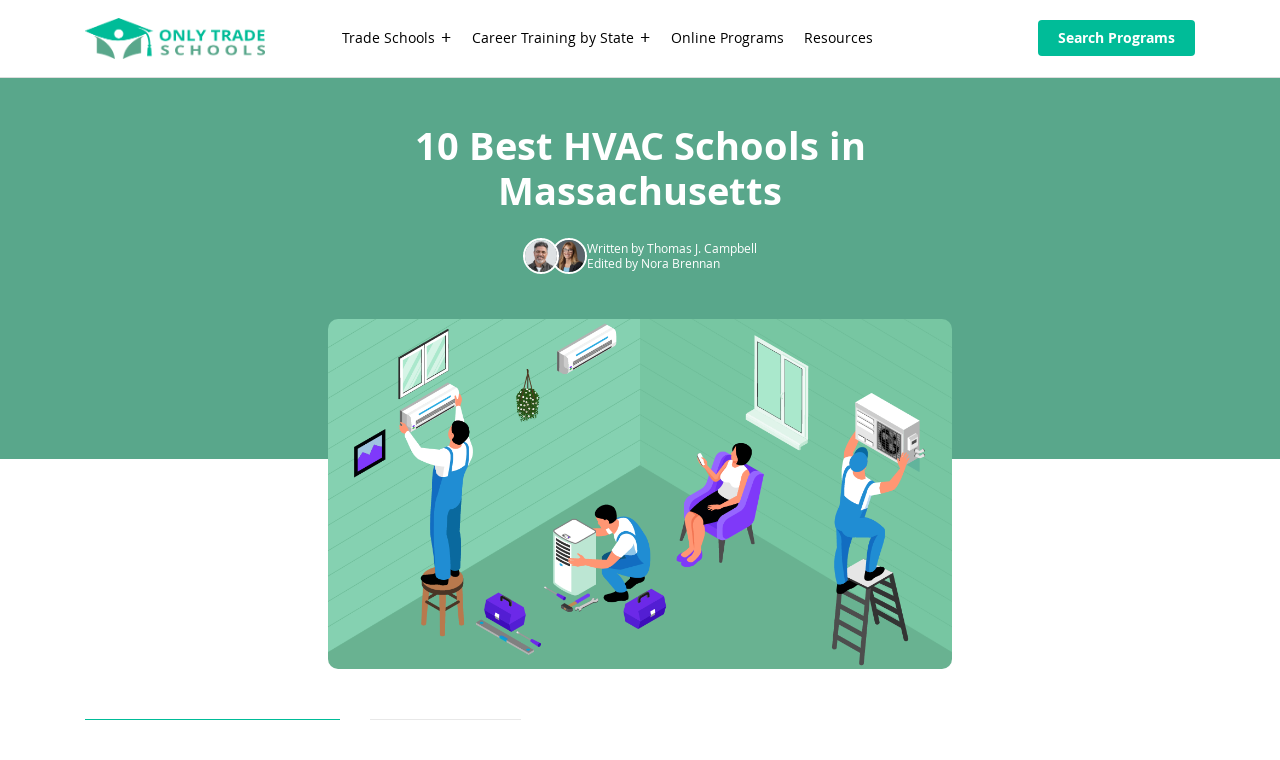

--- FILE ---
content_type: text/html; charset=UTF-8
request_url: https://www.onlytradeschools.com/hvac/massachusetts/
body_size: 20440
content:
<!DOCTYPE html>
<html lang="en-US">
<head>
<meta charset="UTF-8">
<meta name="viewport" content="width=device-width, initial-scale=1, shrink-to-fit=no">
<link rel="profile" href="http://gmpg.org/xfn/11">
<meta name='robots' content='index, follow, max-image-preview:large, max-snippet:-1, max-video-preview:-1' />
	<style>img:is([sizes="auto" i], [sizes^="auto," i]) { contain-intrinsic-size: 3000px 1500px }</style>
	
	<!-- This site is optimized with the Yoast SEO plugin v26.7 - https://yoast.com/wordpress/plugins/seo/ -->
	<title>10 Best HVAC Schools in Massachusetts for 2026</title><link rel="preload" data-rocket-preload as="image" href="https://www.onlytradeschools.com/wp-content/uploads/HVAC-Tech.webp" fetchpriority="high">
	<link rel="canonical" href="https://www.onlytradeschools.com/hvac/massachusetts/" />
	<meta property="og:locale" content="en_US" />
	<meta property="og:type" content="article" />
	<meta property="og:title" content="Massachusetts" />
	<meta property="og:description" content="A career in the field of Heating, Ventilation, Air Conditioning, and Refrigeration can be both financially and professionally rewarding. Before..." />
	<meta property="og:url" content="https://www.onlytradeschools.com/hvac/massachusetts/" />
	<meta property="og:site_name" content="Only Trade Schools" />
	<meta property="article:modified_time" content="2025-12-28T03:02:30+00:00" />
	<meta property="og:image" content="https://www.onlytradeschools.com/wp-content/uploads/best-hvac-schools-massachusetts.png" />
	<meta property="og:image:width" content="588" />
	<meta property="og:image:height" content="650" />
	<meta property="og:image:type" content="image/png" />
	<meta name="twitter:card" content="summary_large_image" />
	<meta name="twitter:label1" content="Est. reading time" />
	<meta name="twitter:data1" content="1 minute" />
	<script type="application/ld+json" class="yoast-schema-graph">{"@context":"https://schema.org","@graph":[{"@type":"WebPage","@id":"https://www.onlytradeschools.com/hvac/massachusetts/","url":"https://www.onlytradeschools.com/hvac/massachusetts/","name":"Massachusetts","isPartOf":{"@id":"https://www.onlytradeschools.com/#website"},"primaryImageOfPage":{"@id":"https://www.onlytradeschools.com/hvac/massachusetts/#primaryimage"},"image":{"@id":"https://www.onlytradeschools.com/hvac/massachusetts/#primaryimage"},"thumbnailUrl":"https://www.onlytradeschools.com/wp-content/uploads/best-hvac-schools-massachusetts.png","datePublished":"2022-06-27T14:28:13+00:00","dateModified":"2025-12-28T03:02:30+00:00","breadcrumb":{"@id":"https://www.onlytradeschools.com/hvac/massachusetts/#breadcrumb"},"inLanguage":"en-US","potentialAction":[{"@type":"ReadAction","target":["https://www.onlytradeschools.com/hvac/massachusetts/"]}]},{"@type":"ImageObject","inLanguage":"en-US","@id":"https://www.onlytradeschools.com/hvac/massachusetts/#primaryimage","url":"https://www.onlytradeschools.com/wp-content/uploads/best-hvac-schools-massachusetts.png","contentUrl":"https://www.onlytradeschools.com/wp-content/uploads/best-hvac-schools-massachusetts.png","width":588,"height":650,"caption":"Best HVAC Schools Massachusetts"},{"@type":"BreadcrumbList","@id":"https://www.onlytradeschools.com/hvac/massachusetts/#breadcrumb","itemListElement":[{"@type":"ListItem","position":1,"name":"Trade Schools","item":"https://www.onlytradeschools.com/"},{"@type":"ListItem","position":2,"name":"HVAC","item":"https://www.onlytradeschools.com/hvac/"},{"@type":"ListItem","position":3,"name":"Massachusetts"}]},{"@type":"WebSite","@id":"https://www.onlytradeschools.com/#website","url":"https://www.onlytradeschools.com/","name":"Only Trade Schools","description":"","publisher":{"@id":"https://www.onlytradeschools.com/#organization"},"potentialAction":[{"@type":"SearchAction","target":{"@type":"EntryPoint","urlTemplate":"https://www.onlytradeschools.com/?s={search_term_string}"},"query-input":{"@type":"PropertyValueSpecification","valueRequired":true,"valueName":"search_term_string"}}],"inLanguage":"en-US"},{"@type":"Organization","@id":"https://www.onlytradeschools.com/#organization","name":"Only Trade Schools","url":"https://www.onlytradeschools.com/","logo":{"@type":"ImageObject","inLanguage":"en-US","@id":"https://www.onlytradeschools.com/#/schema/logo/image/","url":"https://www.onlytradeschools.com/wp-content/uploads/Only-Trade-Schools-Logo.webp","contentUrl":"https://www.onlytradeschools.com/wp-content/uploads/Only-Trade-Schools-Logo.webp","width":400,"height":91,"caption":"Only Trade Schools"},"image":{"@id":"https://www.onlytradeschools.com/#/schema/logo/image/"}}]}</script>
	<!-- / Yoast SEO plugin. -->



<link data-minify="1" rel='stylesheet' id='mtq_CoreStyleSheets-css' href='https://www.onlytradeschools.com/wp-content/cache/min/1/wp-content/plugins/mtouch-quiz/mtq_core_style.css?ver=1768043089' type='text/css' media='all' />
<link data-minify="1" rel='stylesheet' id='mtq_ThemeStyleSheets-css' href='https://www.onlytradeschools.com/wp-content/cache/min/1/wp-content/plugins/mtouch-quiz/mtq_theme_style.css?ver=1768043089' type='text/css' media='all' />
<link rel='stylesheet' id='wp-block-library-css' href='https://www.onlytradeschools.com/wp-includes/css/dist/block-library/style.min.css' type='text/css' media='all' />
<style id='classic-theme-styles-inline-css' type='text/css'>
/*! This file is auto-generated */
.wp-block-button__link{color:#fff;background-color:#32373c;border-radius:9999px;box-shadow:none;text-decoration:none;padding:calc(.667em + 2px) calc(1.333em + 2px);font-size:1.125em}.wp-block-file__button{background:#32373c;color:#fff;text-decoration:none}
</style>
<style id='global-styles-inline-css' type='text/css'>
:root{--wp--preset--aspect-ratio--square: 1;--wp--preset--aspect-ratio--4-3: 4/3;--wp--preset--aspect-ratio--3-4: 3/4;--wp--preset--aspect-ratio--3-2: 3/2;--wp--preset--aspect-ratio--2-3: 2/3;--wp--preset--aspect-ratio--16-9: 16/9;--wp--preset--aspect-ratio--9-16: 9/16;--wp--preset--color--black: #000000;--wp--preset--color--cyan-bluish-gray: #abb8c3;--wp--preset--color--white: #ffffff;--wp--preset--color--pale-pink: #f78da7;--wp--preset--color--vivid-red: #cf2e2e;--wp--preset--color--luminous-vivid-orange: #ff6900;--wp--preset--color--luminous-vivid-amber: #fcb900;--wp--preset--color--light-green-cyan: #7bdcb5;--wp--preset--color--vivid-green-cyan: #00d084;--wp--preset--color--pale-cyan-blue: #8ed1fc;--wp--preset--color--vivid-cyan-blue: #0693e3;--wp--preset--color--vivid-purple: #9b51e0;--wp--preset--gradient--vivid-cyan-blue-to-vivid-purple: linear-gradient(135deg,rgba(6,147,227,1) 0%,rgb(155,81,224) 100%);--wp--preset--gradient--light-green-cyan-to-vivid-green-cyan: linear-gradient(135deg,rgb(122,220,180) 0%,rgb(0,208,130) 100%);--wp--preset--gradient--luminous-vivid-amber-to-luminous-vivid-orange: linear-gradient(135deg,rgba(252,185,0,1) 0%,rgba(255,105,0,1) 100%);--wp--preset--gradient--luminous-vivid-orange-to-vivid-red: linear-gradient(135deg,rgba(255,105,0,1) 0%,rgb(207,46,46) 100%);--wp--preset--gradient--very-light-gray-to-cyan-bluish-gray: linear-gradient(135deg,rgb(238,238,238) 0%,rgb(169,184,195) 100%);--wp--preset--gradient--cool-to-warm-spectrum: linear-gradient(135deg,rgb(74,234,220) 0%,rgb(151,120,209) 20%,rgb(207,42,186) 40%,rgb(238,44,130) 60%,rgb(251,105,98) 80%,rgb(254,248,76) 100%);--wp--preset--gradient--blush-light-purple: linear-gradient(135deg,rgb(255,206,236) 0%,rgb(152,150,240) 100%);--wp--preset--gradient--blush-bordeaux: linear-gradient(135deg,rgb(254,205,165) 0%,rgb(254,45,45) 50%,rgb(107,0,62) 100%);--wp--preset--gradient--luminous-dusk: linear-gradient(135deg,rgb(255,203,112) 0%,rgb(199,81,192) 50%,rgb(65,88,208) 100%);--wp--preset--gradient--pale-ocean: linear-gradient(135deg,rgb(255,245,203) 0%,rgb(182,227,212) 50%,rgb(51,167,181) 100%);--wp--preset--gradient--electric-grass: linear-gradient(135deg,rgb(202,248,128) 0%,rgb(113,206,126) 100%);--wp--preset--gradient--midnight: linear-gradient(135deg,rgb(2,3,129) 0%,rgb(40,116,252) 100%);--wp--preset--font-size--small: 13px;--wp--preset--font-size--medium: 20px;--wp--preset--font-size--large: 36px;--wp--preset--font-size--x-large: 42px;--wp--preset--spacing--20: 0.44rem;--wp--preset--spacing--30: 0.67rem;--wp--preset--spacing--40: 1rem;--wp--preset--spacing--50: 1.5rem;--wp--preset--spacing--60: 2.25rem;--wp--preset--spacing--70: 3.38rem;--wp--preset--spacing--80: 5.06rem;--wp--preset--shadow--natural: 6px 6px 9px rgba(0, 0, 0, 0.2);--wp--preset--shadow--deep: 12px 12px 50px rgba(0, 0, 0, 0.4);--wp--preset--shadow--sharp: 6px 6px 0px rgba(0, 0, 0, 0.2);--wp--preset--shadow--outlined: 6px 6px 0px -3px rgba(255, 255, 255, 1), 6px 6px rgba(0, 0, 0, 1);--wp--preset--shadow--crisp: 6px 6px 0px rgba(0, 0, 0, 1);}:where(.is-layout-flex){gap: 0.5em;}:where(.is-layout-grid){gap: 0.5em;}body .is-layout-flex{display: flex;}.is-layout-flex{flex-wrap: wrap;align-items: center;}.is-layout-flex > :is(*, div){margin: 0;}body .is-layout-grid{display: grid;}.is-layout-grid > :is(*, div){margin: 0;}:where(.wp-block-columns.is-layout-flex){gap: 2em;}:where(.wp-block-columns.is-layout-grid){gap: 2em;}:where(.wp-block-post-template.is-layout-flex){gap: 1.25em;}:where(.wp-block-post-template.is-layout-grid){gap: 1.25em;}.has-black-color{color: var(--wp--preset--color--black) !important;}.has-cyan-bluish-gray-color{color: var(--wp--preset--color--cyan-bluish-gray) !important;}.has-white-color{color: var(--wp--preset--color--white) !important;}.has-pale-pink-color{color: var(--wp--preset--color--pale-pink) !important;}.has-vivid-red-color{color: var(--wp--preset--color--vivid-red) !important;}.has-luminous-vivid-orange-color{color: var(--wp--preset--color--luminous-vivid-orange) !important;}.has-luminous-vivid-amber-color{color: var(--wp--preset--color--luminous-vivid-amber) !important;}.has-light-green-cyan-color{color: var(--wp--preset--color--light-green-cyan) !important;}.has-vivid-green-cyan-color{color: var(--wp--preset--color--vivid-green-cyan) !important;}.has-pale-cyan-blue-color{color: var(--wp--preset--color--pale-cyan-blue) !important;}.has-vivid-cyan-blue-color{color: var(--wp--preset--color--vivid-cyan-blue) !important;}.has-vivid-purple-color{color: var(--wp--preset--color--vivid-purple) !important;}.has-black-background-color{background-color: var(--wp--preset--color--black) !important;}.has-cyan-bluish-gray-background-color{background-color: var(--wp--preset--color--cyan-bluish-gray) !important;}.has-white-background-color{background-color: var(--wp--preset--color--white) !important;}.has-pale-pink-background-color{background-color: var(--wp--preset--color--pale-pink) !important;}.has-vivid-red-background-color{background-color: var(--wp--preset--color--vivid-red) !important;}.has-luminous-vivid-orange-background-color{background-color: var(--wp--preset--color--luminous-vivid-orange) !important;}.has-luminous-vivid-amber-background-color{background-color: var(--wp--preset--color--luminous-vivid-amber) !important;}.has-light-green-cyan-background-color{background-color: var(--wp--preset--color--light-green-cyan) !important;}.has-vivid-green-cyan-background-color{background-color: var(--wp--preset--color--vivid-green-cyan) !important;}.has-pale-cyan-blue-background-color{background-color: var(--wp--preset--color--pale-cyan-blue) !important;}.has-vivid-cyan-blue-background-color{background-color: var(--wp--preset--color--vivid-cyan-blue) !important;}.has-vivid-purple-background-color{background-color: var(--wp--preset--color--vivid-purple) !important;}.has-black-border-color{border-color: var(--wp--preset--color--black) !important;}.has-cyan-bluish-gray-border-color{border-color: var(--wp--preset--color--cyan-bluish-gray) !important;}.has-white-border-color{border-color: var(--wp--preset--color--white) !important;}.has-pale-pink-border-color{border-color: var(--wp--preset--color--pale-pink) !important;}.has-vivid-red-border-color{border-color: var(--wp--preset--color--vivid-red) !important;}.has-luminous-vivid-orange-border-color{border-color: var(--wp--preset--color--luminous-vivid-orange) !important;}.has-luminous-vivid-amber-border-color{border-color: var(--wp--preset--color--luminous-vivid-amber) !important;}.has-light-green-cyan-border-color{border-color: var(--wp--preset--color--light-green-cyan) !important;}.has-vivid-green-cyan-border-color{border-color: var(--wp--preset--color--vivid-green-cyan) !important;}.has-pale-cyan-blue-border-color{border-color: var(--wp--preset--color--pale-cyan-blue) !important;}.has-vivid-cyan-blue-border-color{border-color: var(--wp--preset--color--vivid-cyan-blue) !important;}.has-vivid-purple-border-color{border-color: var(--wp--preset--color--vivid-purple) !important;}.has-vivid-cyan-blue-to-vivid-purple-gradient-background{background: var(--wp--preset--gradient--vivid-cyan-blue-to-vivid-purple) !important;}.has-light-green-cyan-to-vivid-green-cyan-gradient-background{background: var(--wp--preset--gradient--light-green-cyan-to-vivid-green-cyan) !important;}.has-luminous-vivid-amber-to-luminous-vivid-orange-gradient-background{background: var(--wp--preset--gradient--luminous-vivid-amber-to-luminous-vivid-orange) !important;}.has-luminous-vivid-orange-to-vivid-red-gradient-background{background: var(--wp--preset--gradient--luminous-vivid-orange-to-vivid-red) !important;}.has-very-light-gray-to-cyan-bluish-gray-gradient-background{background: var(--wp--preset--gradient--very-light-gray-to-cyan-bluish-gray) !important;}.has-cool-to-warm-spectrum-gradient-background{background: var(--wp--preset--gradient--cool-to-warm-spectrum) !important;}.has-blush-light-purple-gradient-background{background: var(--wp--preset--gradient--blush-light-purple) !important;}.has-blush-bordeaux-gradient-background{background: var(--wp--preset--gradient--blush-bordeaux) !important;}.has-luminous-dusk-gradient-background{background: var(--wp--preset--gradient--luminous-dusk) !important;}.has-pale-ocean-gradient-background{background: var(--wp--preset--gradient--pale-ocean) !important;}.has-electric-grass-gradient-background{background: var(--wp--preset--gradient--electric-grass) !important;}.has-midnight-gradient-background{background: var(--wp--preset--gradient--midnight) !important;}.has-small-font-size{font-size: var(--wp--preset--font-size--small) !important;}.has-medium-font-size{font-size: var(--wp--preset--font-size--medium) !important;}.has-large-font-size{font-size: var(--wp--preset--font-size--large) !important;}.has-x-large-font-size{font-size: var(--wp--preset--font-size--x-large) !important;}
:where(.wp-block-post-template.is-layout-flex){gap: 1.25em;}:where(.wp-block-post-template.is-layout-grid){gap: 1.25em;}
:where(.wp-block-columns.is-layout-flex){gap: 2em;}:where(.wp-block-columns.is-layout-grid){gap: 2em;}
:root :where(.wp-block-pullquote){font-size: 1.5em;line-height: 1.6;}
</style>
<link data-minify="1" rel='stylesheet' id='megamenu-css' href='https://www.onlytradeschools.com/wp-content/cache/min/1/wp-content/uploads/maxmegamenu/style.css?ver=1768043089' type='text/css' media='all' />
<link data-minify="1" rel='stylesheet' id='dashicons-css' href='https://www.onlytradeschools.com/wp-content/cache/min/1/wp-includes/css/dashicons.min.css?ver=1768043089' type='text/css' media='all' />
<link data-minify="1" rel='stylesheet' id='understrap-styles-css' href='https://www.onlytradeschools.com/wp-content/cache/min/1/wp-content/themes/edu-project/css/theme.min.css?ver=1768043089' type='text/css' media='all' />
<link data-minify="1" rel='stylesheet' id='tablepress-default-css' href='https://www.onlytradeschools.com/wp-content/cache/min/1/wp-content/plugins/tablepress/css/build/default.css?ver=1768043089' type='text/css' media='all' />
<script type="text/javascript" src="https://www.onlytradeschools.com/wp-includes/js/jquery/jquery.min.js" id="jquery-core-js"></script>
<script type="text/javascript" src="https://www.onlytradeschools.com/wp-includes/js/jquery/jquery-migrate.min.js" id="jquery-migrate-js" data-rocket-defer defer></script>
<script data-minify="1" type="text/javascript" src="https://www.onlytradeschools.com/wp-content/cache/min/1/wp-content/plugins/mtouch-quiz/script.js?ver=1768043089" id="mtq_script-js" data-rocket-defer defer></script>
<link rel="https://api.w.org/" href="https://www.onlytradeschools.com/wp-json/" /><link rel="alternate" title="JSON" type="application/json" href="https://www.onlytradeschools.com/wp-json/wp/v2/pages/8508" /><link rel="alternate" title="oEmbed (JSON)" type="application/json+oembed" href="https://www.onlytradeschools.com/wp-json/oembed/1.0/embed?url=https%3A%2F%2Fwww.onlytradeschools.com%2Fhvac%2Fmassachusetts%2F" />
<link rel="alternate" title="oEmbed (XML)" type="text/xml+oembed" href="https://www.onlytradeschools.com/wp-json/oembed/1.0/embed?url=https%3A%2F%2Fwww.onlytradeschools.com%2Fhvac%2Fmassachusetts%2F&#038;format=xml" />
<meta name="mobile-web-app-capable" content="yes">
<meta name="apple-mobile-web-app-capable" content="yes">
<meta name="apple-mobile-web-app-title" content="Only Trade Schools - ">
<link rel="icon" href="https://www.onlytradeschools.com/wp-content/uploads/cropped-ONLY-Trade-Schools-Favicon-1-32x32.png" sizes="32x32" />
<link rel="icon" href="https://www.onlytradeschools.com/wp-content/uploads/cropped-ONLY-Trade-Schools-Favicon-1-192x192.png" sizes="192x192" />
<link rel="apple-touch-icon" href="https://www.onlytradeschools.com/wp-content/uploads/cropped-ONLY-Trade-Schools-Favicon-1-180x180.png" />
<meta name="msapplication-TileImage" content="https://www.onlytradeschools.com/wp-content/uploads/cropped-ONLY-Trade-Schools-Favicon-1-270x270.png" />
<style type="text/css">/** Mega Menu CSS: fs **/</style>
<noscript><style id="rocket-lazyload-nojs-css">.rll-youtube-player, [data-lazy-src]{display:none !important;}</style></noscript><script>
(function(i,s,o,g,r,a,m){i['GoogleAnalyticsObject']=r;i[r]=i[r]||function(){
(i[r].q=i[r].q||[]).push(arguments)},i[r].l=1*new Date();a=s.createElement(o),
m=s.getElementsByTagName(o)[0];a.async=1;a.src=g;m.parentNode.insertBefore(a,m)
})(window,document,'script','//www.google-analytics.com/analytics.js','ga');

ga('create', 'UA-144493413-1', 'auto');
ga('send', 'pageview');
</script>
<!-- Google tag (gtag.js) -->
<script async src="https://www.googletagmanager.com/gtag/js?id=G-1PQECZMPLD"></script>
<script>
  window.dataLayer = window.dataLayer || [];
  function gtag(){dataLayer.push(arguments);}
  gtag('js', new Date());

  gtag('config', 'G-1PQECZMPLD');
</script>
<style id="rocket-lazyrender-inline-css">[data-wpr-lazyrender] {content-visibility: auto;}</style><meta name="generator" content="WP Rocket 3.18.3" data-wpr-features="wpr_defer_js wpr_minify_js wpr_lazyload_iframes wpr_automatic_lazy_rendering wpr_oci wpr_minify_css wpr_desktop" /></head>

<body class="wp-singular page-template page-template-page-templates page-template-page-state-career page-template-page-templatespage-state-career-php page page-id-8508 page-child parent-pageid-8475 wp-custom-logo wp-embed-responsive wp-theme-edu-project mega-menu-primary">
<div  class="site" id="page">

<!-- ******************* The Navbar Area ******************* -->
<div  id="wrapper-navbar" itemscope itemtype="http://schema.org/WebSite">
	
	<div  class="header-container">
    <div  class="container">

		<a class="skip-link sr-only sr-only-focusable" href="#content">Skip to content</a>
		
				
				<a class="navbar-brand" rel="home" href="https://www.onlytradeschools.com/" itemprop="url"><img width="400" height="91" src="https://www.onlytradeschools.com/wp-content/uploads/Only-Trade-Schools-Logo.webp" alt="Only Trade Schools logo"></a>

		<nav class="navbar navbar-expand-md">
				<!-- The WordPress Menu goes here -->
				<div id="mega-menu-wrap-primary" class="mega-menu-wrap"><div class="mega-menu-toggle"><div class="mega-toggle-blocks-left"></div><div class="mega-toggle-blocks-center"></div><div class="mega-toggle-blocks-right"><div class='mega-toggle-block mega-menu-toggle-animated-block mega-toggle-block-0' id='mega-toggle-block-0'><button aria-label="Toggle Menu" class="mega-toggle-animated mega-toggle-animated-slider" type="button" aria-expanded="false">
                  <span class="mega-toggle-animated-box">
                    <span class="mega-toggle-animated-inner"></span>
                  </span>
                </button></div></div></div><ul id="mega-menu-primary" class="mega-menu max-mega-menu mega-menu-horizontal mega-no-js" data-event="hover_intent" data-effect="fade_up" data-effect-speed="200" data-effect-mobile="slide_right" data-effect-speed-mobile="200" data-mobile-force-width="false" data-second-click="go" data-document-click="collapse" data-vertical-behaviour="standard" data-breakpoint="991" data-unbind="true" data-mobile-state="collapse_all" data-mobile-direction="vertical" data-hover-intent-timeout="300" data-hover-intent-interval="100" data-overlay-desktop="false" data-overlay-mobile="false"><li class="mega-menu-trade-schools mega-menu-item mega-menu-item-type-post_type mega-menu-item-object-page mega-menu-item-home mega-menu-item-has-children mega-menu-megamenu mega-menu-grid mega-align-bottom-left mega-menu-grid mega-menu-item-13125 menu-trade-schools" id="mega-menu-item-13125"><a class="mega-menu-link" href="https://www.onlytradeschools.com/" aria-expanded="false" tabindex="0">Trade Schools<span class="mega-indicator" aria-hidden="true"></span></a>
<ul class="mega-sub-menu" role='presentation'>
<li class="mega-menu-row" id="mega-menu-13125-0">
	<ul class="mega-sub-menu" style='--columns:12' role='presentation'>
<li class="mega-menu-column mega-menu-columns-3-of-12" style="--columns:12; --span:3" id="mega-menu-13125-0-0">
		<ul class="mega-sub-menu">
<li class="mega-menu-item mega-menu-item-type-post_type mega-menu-item-object-page mega-menu-item-25643" id="mega-menu-item-25643"><a class="mega-menu-link" href="https://www.onlytradeschools.com/alabama/">Alabama</a></li><li class="mega-menu-item mega-menu-item-type-post_type mega-menu-item-object-page mega-menu-item-25644" id="mega-menu-item-25644"><a class="mega-menu-link" href="https://www.onlytradeschools.com/alaska/">Alaska</a></li><li class="mega-menu-item mega-menu-item-type-post_type mega-menu-item-object-page mega-menu-item-25645" id="mega-menu-item-25645"><a class="mega-menu-link" href="https://www.onlytradeschools.com/arizona/">Arizona</a></li><li class="mega-menu-item mega-menu-item-type-post_type mega-menu-item-object-page mega-menu-item-25646" id="mega-menu-item-25646"><a class="mega-menu-link" href="https://www.onlytradeschools.com/arkansas/">Arkansas</a></li><li class="mega-menu-item mega-menu-item-type-post_type mega-menu-item-object-page mega-menu-item-25649" id="mega-menu-item-25649"><a class="mega-menu-link" href="https://www.onlytradeschools.com/california/">California</a></li><li class="mega-menu-item mega-menu-item-type-post_type mega-menu-item-object-page mega-menu-item-25648" id="mega-menu-item-25648"><a class="mega-menu-link" href="https://www.onlytradeschools.com/colorado/">Colorado</a></li><li class="mega-menu-item mega-menu-item-type-post_type mega-menu-item-object-page mega-menu-item-25659" id="mega-menu-item-25659"><a class="mega-menu-link" href="https://www.onlytradeschools.com/connecticut/">Connecticut</a></li><li class="mega-menu-item mega-menu-item-type-post_type mega-menu-item-object-page mega-menu-item-25651" id="mega-menu-item-25651"><a class="mega-menu-link" href="https://www.onlytradeschools.com/delaware/">Delaware</a></li><li class="mega-menu-item mega-menu-item-type-post_type mega-menu-item-object-page mega-menu-item-25652" id="mega-menu-item-25652"><a class="mega-menu-link" href="https://www.onlytradeschools.com/florida/">Florida</a></li><li class="mega-menu-item mega-menu-item-type-post_type mega-menu-item-object-page mega-menu-item-25653" id="mega-menu-item-25653"><a class="mega-menu-link" href="https://www.onlytradeschools.com/georgia/">Georgia</a></li><li class="mega-menu-item mega-menu-item-type-post_type mega-menu-item-object-page mega-menu-item-25654" id="mega-menu-item-25654"><a class="mega-menu-link" href="https://www.onlytradeschools.com/hawaii/">Hawaii</a></li><li class="mega-menu-item mega-menu-item-type-post_type mega-menu-item-object-page mega-menu-item-25655" id="mega-menu-item-25655"><a class="mega-menu-link" href="https://www.onlytradeschools.com/idaho/">Idaho</a></li><li class="mega-menu-item mega-menu-item-type-post_type mega-menu-item-object-page mega-menu-item-25656" id="mega-menu-item-25656"><a class="mega-menu-link" href="https://www.onlytradeschools.com/illinois/">Illinois</a></li>		</ul>
</li><li class="mega-menu-column mega-menu-columns-3-of-12" style="--columns:12; --span:3" id="mega-menu-13125-0-1">
		<ul class="mega-sub-menu">
<li class="mega-menu-item mega-menu-item-type-post_type mega-menu-item-object-page mega-menu-item-25657" id="mega-menu-item-25657"><a class="mega-menu-link" href="https://www.onlytradeschools.com/indiana/">Indiana</a></li><li class="mega-menu-item mega-menu-item-type-post_type mega-menu-item-object-page mega-menu-item-25658" id="mega-menu-item-25658"><a class="mega-menu-link" href="https://www.onlytradeschools.com/iowa/">Iowa</a></li><li class="mega-menu-item mega-menu-item-type-post_type mega-menu-item-object-page mega-menu-item-25661" id="mega-menu-item-25661"><a class="mega-menu-link" href="https://www.onlytradeschools.com/kansas/">Kansas</a></li><li class="mega-menu-item mega-menu-item-type-post_type mega-menu-item-object-page mega-menu-item-25662" id="mega-menu-item-25662"><a class="mega-menu-link" href="https://www.onlytradeschools.com/kentucky/">Kentucky</a></li><li class="mega-menu-item mega-menu-item-type-post_type mega-menu-item-object-page mega-menu-item-25663" id="mega-menu-item-25663"><a class="mega-menu-link" href="https://www.onlytradeschools.com/louisiana/">Louisiana</a></li><li class="mega-menu-item mega-menu-item-type-post_type mega-menu-item-object-page mega-menu-item-25664" id="mega-menu-item-25664"><a class="mega-menu-link" href="https://www.onlytradeschools.com/maine/">Maine</a></li><li class="mega-menu-item mega-menu-item-type-post_type mega-menu-item-object-page mega-menu-item-25665" id="mega-menu-item-25665"><a class="mega-menu-link" href="https://www.onlytradeschools.com/maryland/">Maryland</a></li><li class="mega-menu-item mega-menu-item-type-post_type mega-menu-item-object-page mega-menu-item-25666" id="mega-menu-item-25666"><a class="mega-menu-link" href="https://www.onlytradeschools.com/massachusetts/">Massachusetts</a></li><li class="mega-menu-item mega-menu-item-type-post_type mega-menu-item-object-page mega-menu-item-25667" id="mega-menu-item-25667"><a class="mega-menu-link" href="https://www.onlytradeschools.com/michigan/">Michigan</a></li><li class="mega-menu-item mega-menu-item-type-post_type mega-menu-item-object-page mega-menu-item-25668" id="mega-menu-item-25668"><a class="mega-menu-link" href="https://www.onlytradeschools.com/minnesota/">Minnesota</a></li><li class="mega-menu-item mega-menu-item-type-post_type mega-menu-item-object-page mega-menu-item-25669" id="mega-menu-item-25669"><a class="mega-menu-link" href="https://www.onlytradeschools.com/mississippi/">Mississippi</a></li><li class="mega-menu-item mega-menu-item-type-post_type mega-menu-item-object-page mega-menu-item-25670" id="mega-menu-item-25670"><a class="mega-menu-link" href="https://www.onlytradeschools.com/missouri/">Missouri</a></li><li class="mega-menu-item mega-menu-item-type-post_type mega-menu-item-object-page mega-menu-item-25671" id="mega-menu-item-25671"><a class="mega-menu-link" href="https://www.onlytradeschools.com/montana/">Montana</a></li>		</ul>
</li><li class="mega-menu-column mega-menu-columns-3-of-12" style="--columns:12; --span:3" id="mega-menu-13125-0-2">
		<ul class="mega-sub-menu">
<li class="mega-menu-item mega-menu-item-type-post_type mega-menu-item-object-page mega-menu-item-25672" id="mega-menu-item-25672"><a class="mega-menu-link" href="https://www.onlytradeschools.com/nebraska/">Nebraska</a></li><li class="mega-menu-item mega-menu-item-type-post_type mega-menu-item-object-page mega-menu-item-25673" id="mega-menu-item-25673"><a class="mega-menu-link" href="https://www.onlytradeschools.com/nevada/">Nevada</a></li><li class="mega-menu-item mega-menu-item-type-post_type mega-menu-item-object-page mega-menu-item-25674" id="mega-menu-item-25674"><a class="mega-menu-link" href="https://www.onlytradeschools.com/new-hampshire/">New Hampshire</a></li><li class="mega-menu-item mega-menu-item-type-post_type mega-menu-item-object-page mega-menu-item-25675" id="mega-menu-item-25675"><a class="mega-menu-link" href="https://www.onlytradeschools.com/new-jersey/">New Jersey</a></li><li class="mega-menu-item mega-menu-item-type-post_type mega-menu-item-object-page mega-menu-item-25676" id="mega-menu-item-25676"><a class="mega-menu-link" href="https://www.onlytradeschools.com/new-mexico/">New Mexico</a></li><li class="mega-menu-item mega-menu-item-type-post_type mega-menu-item-object-page mega-menu-item-25677" id="mega-menu-item-25677"><a class="mega-menu-link" href="https://www.onlytradeschools.com/new-york/">New York</a></li><li class="mega-menu-item mega-menu-item-type-post_type mega-menu-item-object-page mega-menu-item-25678" id="mega-menu-item-25678"><a class="mega-menu-link" href="https://www.onlytradeschools.com/north-carolina/">North Carolina</a></li><li class="mega-menu-item mega-menu-item-type-post_type mega-menu-item-object-page mega-menu-item-25679" id="mega-menu-item-25679"><a class="mega-menu-link" href="https://www.onlytradeschools.com/north-dakota/">North Dakota</a></li><li class="mega-menu-item mega-menu-item-type-post_type mega-menu-item-object-page mega-menu-item-25680" id="mega-menu-item-25680"><a class="mega-menu-link" href="https://www.onlytradeschools.com/ohio/">Ohio</a></li><li class="mega-menu-item mega-menu-item-type-post_type mega-menu-item-object-page mega-menu-item-25681" id="mega-menu-item-25681"><a class="mega-menu-link" href="https://www.onlytradeschools.com/oklahoma/">Oklahoma</a></li><li class="mega-menu-item mega-menu-item-type-post_type mega-menu-item-object-page mega-menu-item-25682" id="mega-menu-item-25682"><a class="mega-menu-link" href="https://www.onlytradeschools.com/oregon/">Oregon</a></li><li class="mega-menu-item mega-menu-item-type-post_type mega-menu-item-object-page mega-menu-item-25683" id="mega-menu-item-25683"><a class="mega-menu-link" href="https://www.onlytradeschools.com/pennsylvania/">Pennsylvania</a></li><li class="mega-menu-item mega-menu-item-type-post_type mega-menu-item-object-page mega-menu-item-25684" id="mega-menu-item-25684"><a class="mega-menu-link" href="https://www.onlytradeschools.com/rhode-island/">Rhode Island</a></li>		</ul>
</li><li class="mega-menu-column mega-menu-columns-3-of-12" style="--columns:12; --span:3" id="mega-menu-13125-0-3">
		<ul class="mega-sub-menu">
<li class="mega-menu-item mega-menu-item-type-post_type mega-menu-item-object-page mega-menu-item-25685" id="mega-menu-item-25685"><a class="mega-menu-link" href="https://www.onlytradeschools.com/south-carolina/">South Carolina</a></li><li class="mega-menu-item mega-menu-item-type-post_type mega-menu-item-object-page mega-menu-item-25686" id="mega-menu-item-25686"><a class="mega-menu-link" href="https://www.onlytradeschools.com/south-dakota/">South Dakota</a></li><li class="mega-menu-item mega-menu-item-type-post_type mega-menu-item-object-page mega-menu-item-25695" id="mega-menu-item-25695"><a class="mega-menu-link" href="https://www.onlytradeschools.com/tennessee/">Tennessee</a></li><li class="mega-menu-item mega-menu-item-type-post_type mega-menu-item-object-page mega-menu-item-25696" id="mega-menu-item-25696"><a class="mega-menu-link" href="https://www.onlytradeschools.com/texas/">Texas</a></li><li class="mega-menu-item mega-menu-item-type-post_type mega-menu-item-object-page mega-menu-item-25687" id="mega-menu-item-25687"><a class="mega-menu-link" href="https://www.onlytradeschools.com/utah/">Utah</a></li><li class="mega-menu-item mega-menu-item-type-post_type mega-menu-item-object-page mega-menu-item-25688" id="mega-menu-item-25688"><a class="mega-menu-link" href="https://www.onlytradeschools.com/vermont/">Vermont</a></li><li class="mega-menu-item mega-menu-item-type-post_type mega-menu-item-object-page mega-menu-item-25689" id="mega-menu-item-25689"><a class="mega-menu-link" href="https://www.onlytradeschools.com/virginia/">Virginia</a></li><li class="mega-menu-item mega-menu-item-type-post_type mega-menu-item-object-page mega-menu-item-25690" id="mega-menu-item-25690"><a class="mega-menu-link" href="https://www.onlytradeschools.com/washington/">Washington</a></li><li class="mega-menu-item mega-menu-item-type-post_type mega-menu-item-object-page mega-menu-item-25691" id="mega-menu-item-25691"><a class="mega-menu-link" href="https://www.onlytradeschools.com/washington-dc/">Washington, D.C.</a></li><li class="mega-menu-item mega-menu-item-type-post_type mega-menu-item-object-page mega-menu-item-25692" id="mega-menu-item-25692"><a class="mega-menu-link" href="https://www.onlytradeschools.com/west-virginia/">West Virginia</a></li><li class="mega-menu-item mega-menu-item-type-post_type mega-menu-item-object-page mega-menu-item-25693" id="mega-menu-item-25693"><a class="mega-menu-link" href="https://www.onlytradeschools.com/wisconsin/">Wisconsin</a></li><li class="mega-menu-item mega-menu-item-type-post_type mega-menu-item-object-page mega-menu-item-25694" id="mega-menu-item-25694"><a class="mega-menu-link" href="https://www.onlytradeschools.com/wyoming/">Wyoming</a></li>		</ul>
</li>	</ul>
</li></ul>
</li><li class="mega-menu-item mega-menu-item-type-post_type mega-menu-item-object-page mega-menu-item-has-children mega-menu-megamenu mega-menu-grid mega-align-bottom-left mega-menu-grid mega-menu-item-17975" id="mega-menu-item-17975"><a class="mega-menu-link" href="https://www.onlytradeschools.com/by-career/" aria-expanded="false" tabindex="0">Career Training by State<span class="mega-indicator" aria-hidden="true"></span></a>
<ul class="mega-sub-menu" role='presentation'>
<li class="mega-menu-row" id="mega-menu-17975-0">
	<ul class="mega-sub-menu" style='--columns:12' role='presentation'>
<li class="mega-menu-column mega-menu-columns-6-of-12" style="--columns:12; --span:6" id="mega-menu-17975-0-0">
		<ul class="mega-sub-menu">
<li class="mega-menu-item mega-menu-item-type-post_type mega-menu-item-object-page mega-menu-item-25631" id="mega-menu-item-25631"><a class="mega-menu-link" href="https://www.onlytradeschools.com/auto-mechanic/">Auto Mechanic</a></li><li class="mega-menu-item mega-menu-item-type-post_type mega-menu-item-object-page mega-menu-item-25630" id="mega-menu-item-25630"><a class="mega-menu-link" href="https://www.onlytradeschools.com/dental-assistant/">Dental Assistant</a></li><li class="mega-menu-item mega-menu-item-type-post_type mega-menu-item-object-page mega-menu-item-25633" id="mega-menu-item-25633"><a class="mega-menu-link" href="https://www.onlytradeschools.com/electrician/">Electrician</a></li><li class="mega-menu-item mega-menu-item-type-post_type mega-menu-item-object-page mega-menu-item-25632" id="mega-menu-item-25632"><a class="mega-menu-link" href="https://www.onlytradeschools.com/ekg-tech/">EKG Technician</a></li><li class="mega-menu-item mega-menu-item-type-post_type mega-menu-item-object-page mega-current-page-ancestor mega-menu-item-25634" id="mega-menu-item-25634"><a class="mega-menu-link" href="https://www.onlytradeschools.com/hvac/">HVAC</a></li><li class="mega-menu-item mega-menu-item-type-post_type mega-menu-item-object-page mega-menu-item-25635" id="mega-menu-item-25635"><a class="mega-menu-link" href="https://www.onlytradeschools.com/medical-assistant/">Medical Assistant</a></li>		</ul>
</li><li class="mega-menu-column mega-menu-columns-6-of-12" style="--columns:12; --span:6" id="mega-menu-17975-0-1">
		<ul class="mega-sub-menu">
<li class="mega-menu-item mega-menu-item-type-post_type mega-menu-item-object-page mega-menu-item-25636" id="mega-menu-item-25636"><a class="mega-menu-link" href="https://www.onlytradeschools.com/medical-billing-and-coding/">Medical Billing and Coding</a></li><li class="mega-menu-item mega-menu-item-type-post_type mega-menu-item-object-page mega-menu-item-25638" id="mega-menu-item-25638"><a class="mega-menu-link" href="https://www.onlytradeschools.com/paralegal/">Paralegal</a></li><li class="mega-menu-item mega-menu-item-type-post_type mega-menu-item-object-page mega-menu-item-25639" id="mega-menu-item-25639"><a class="mega-menu-link" href="https://www.onlytradeschools.com/patient-care-technician/">Patient Care Technician</a></li><li class="mega-menu-item mega-menu-item-type-post_type mega-menu-item-object-page mega-menu-item-25640" id="mega-menu-item-25640"><a class="mega-menu-link" href="https://www.onlytradeschools.com/phlebotomy/">Phlebotomy</a></li><li class="mega-menu-item mega-menu-item-type-post_type mega-menu-item-object-page mega-menu-item-25641" id="mega-menu-item-25641"><a class="mega-menu-link" href="https://www.onlytradeschools.com/plumbing/">Plumbing</a></li>		</ul>
</li>	</ul>
</li></ul>
</li><li class="mega-menu-item mega-menu-item-type-taxonomy mega-menu-item-object-category mega-align-bottom-left mega-menu-flyout mega-menu-item-17977" id="mega-menu-item-17977"><a class="mega-menu-link" href="https://www.onlytradeschools.com/category/online/" tabindex="0">Online Programs</a></li><li class="mega-menu-item mega-menu-item-type-post_type mega-menu-item-object-page mega-align-bottom-left mega-menu-flyout mega-menu-item-6291" id="mega-menu-item-6291"><a class="mega-menu-link" href="https://www.onlytradeschools.com/resources/" tabindex="0">Resources</a></li><li class="mega-menu-item mega-menu-item-type-custom mega-menu-item-object-custom mega-align-bottom-left mega-menu-flyout mega-hide-on-desktop mega-menu-item-25882" id="mega-menu-item-25882"><a class="mega-menu-link" href="#" tabindex="0"><div class="spacer"></div></a></li></ul><button class='mega-close' aria-label='Close'></button></div>		</nav><!-- .site-navigation -->
		
		<div onclick="ga('send', 'event', 'Programs Popup', 'Mobile Link', 'Popular Programs');" class="power-button main-color" id="myBtn">Search Programs</div>

		
		</div><!-- .container -->
		</div><!-- .header-container -->

	</div><!-- #wrapper-navbar end -->
<div  class="top-section">
	<div class="container">
		<div class="row">
			<div class="col">
				<header class="entry-header">
					<h1 class="entry-title page-title" itemprop="headline">10 Best HVAC Schools in Massachusetts</h1>
					<div class="top-section-author">
						    <div class="dual-author-container">
        <div class="dual-author-box">
            <img style="z-index: 2;" width="36" height="36" src="https://www.onlytradeschools.com/wp-content/uploads/Thomas-Campbell-Big.jpg" alt="Thomas J. Campbell">
            <img style="margin-left: -8px;" width="36" height="36" src="https://www.onlytradeschools.com/wp-content/uploads/Nora-Brennan-Big.jpg" alt="Nora Brennan">
        </div>
        <div class="dual-author-text">
        Written by Thomas J. Campbell<br>
        Edited by Nora Brennan
        </div>
    </div>
    					</div>
				</header><!-- .entry-header -->
			</div>
		</div>
	</div>
</div>

    <div  class="top-section-featured-image-category">
        <img fetchpriority="high" src="https://www.onlytradeschools.com/wp-content/uploads/HVAC-Tech.webp" alt="HVAC Tech">
    </div>

<div  class="wrapper" id="page-wrapper">

	<div  class="container" id="content" tabindex="-1">

		<div class="row">

			<!-- Do the left sidebar check -->
			
	
	<div class="col-md-3 widget-area" id="left-sidebar" role="complementary"><div class="sidebar">


<div class="scroll-wrapper">
<div class="scroll-element">

<div class="zip_widget_esy_container"><form action="https://www.esyoh.com/search/" method="get"><div class="zip_widget_esy_title">Search HVACR Certified Technician Programs</div><p>Get information on HVACR Certified Technician programs by entering your zip code and request enrollment information.</p><div class="zip_widget_esy_search_box_contianer"><input type="number" placeholder="Enter Zip" name="z" inputmode="numeric" /> <input type="submit" value="Find Schools" rel="sponsored"></div><input type="hidden" name="pc" value="GES793"><input type="hidden" name="d" value="onlytradeschools.com"><input type="hidden" name="current_page_url" value="https://www.onlytradeschools.com/hvac/massachusetts/"><input type="hidden" name="src" value="widget-zip-search"></form></div><div class="esy_sponsored">Sponsored Search</div><div class="clearfix"></div>
</div>
</div>




<div class="clear clearfix"></div>
</div>
</div>

<div class="col-md content-area" id="primary">

			<main class="site-main" id="main">

                        
            
            <article id="post-8508" class="post-8508 page type-page status-publish has-post-thumbnail hentry">

            	<div class="quick-nav-button">Go to Section</div>
            	<ul class="quick-nav">
                                                            <li><a href="#new-england-tractor-trailer-training-school"><span>1</span>New England Tractor Trailer Training School</a></li><li><a href="#new-england-institute-of-hvac"><span>2</span>New England Institute of HVAC</a></li><li><a href="#motoring-technical-training-institute"><span>3</span>MotoRing Technical Training Institute</a></li><li><a href="#tlc-hvac/r-trade-school"><span>4</span>TLC HVAC/R Trade School</a></li><li><a href="#the-peterson-school"><span>5</span>The Peterson School</a></li><li><a href="#benjamin-franklin-cummings-institute-of-technology"><span>6</span>Benjamin Franklin Cummings Institute of Technology</a></li><li><a href="#southeastern-regional-vocational-technical-high-school"><span>7</span>Southeastern Regional Vocational Technical High School</a></li><li><a href="#bristol-plymouth-regional-technical-school"><span>8</span>Bristol-Plymouth Regional Technical School</a></li><li><a href="#porter-and-chester-institute"><span>9</span>Porter and Chester Institute</a></li><li><a href="#springfield-technical-community-college"><span>10</span>Springfield Technical Community College</a></li>                </ul>
        
            	<div class="entry-content">
            	                		<p>A career in the field of Heating, Ventilation, Air Conditioning, and Refrigeration can be both financially and professionally rewarding.</p>
<p>Before being ready for your first job in the field, you should earn a degree, diploma, or certificate by completing specialized post-secondary training at a community college, trade school, or technical school.</p>
<p>Classes are also available for high school students who want to earn dual credit.</p>
<p>To help you choose the program that best meets your needs, on this page we have compiled information about the top training programs available for Massachusetts students.</p>
            		<hr>
            		<div class="listings_widget_esy_zip_search_container"><form action="https://www.esyoh.com/search/" method="get"><div class="listings_widget_esy_title">Search HVACR Certified Technician Programs</div><p>Get information on HVACR Certified Technician programs by entering your zip code and request enrollment information.</p><div class="listings_widget_esy_search_box_contianer"><input type="number" placeholder="Enter Zip" name="z" inputmode="numeric"/> <input type="submit" value="Find Schools" rel="sponsored" onclick></div><input type="hidden" name="d" value="onlytradeschools.com"><input type="hidden" name="pc" value="GES793"><input type="hidden" name="current_page_url" value="https://www.onlytradeschools.com/hvac/massachusetts/"><input type="hidden" name="src" value="in-content-listings-search"></form></div><script type="text/javascript">function get_listings_136990(data){document.getElementById(data.container_id).innerHTML=data.html;}window.addEventListener("load", function () {var script = document.createElement('script');script.src = "https://www.esyoh.com/clients/listings/?container_id=listings_widget_esy_container_136990&r=5&new_window=n&d=onlytradeschools.com&pc=GES793&callback=get_listings_136990&remove_search=n&pixel_id="+gf()+"&current_page_url="+encodeURIComponent(window.location.href);document.getElementsByTagName('head')[0].appendChild(script);});</script><div id="listings_widget_esy_container_136990" class="listings_widget_esy_container"></div><div class="esy_sponsored">Sponsored Listings</div>
            												    <hr>
						<div class="trade-schools">
												    							<h2 class="anchor-heading" id="new-england-tractor-trailer-training-school"><span>#1</span>New England Tractor Trailer Training School</h2>
													<img class="alignright trade-school-logo" src="https://www.onlytradeschools.com/wp-content/uploads/nettts-logo-1-1.png" alt="New England Tractor Trailer Training School logo" width="255" height="117" loading="lazy">
							<h3><span data-preserver-spaces="true">About the School</span></h3>
<p><span data-preserver-spaces="true">With campuses in Connecticut, Massachusetts, and Rhode Island, New England Tractor Trailer Training School offers training programs for those who want to start careers in high-demand industries such as truck driving, HVACR, and the motor carrier industry.</span></p>
<h3><span data-preserver-spaces="true">Courses Offered</span></h3>
<p><span data-preserver-spaces="true">The Heating, Ventilation, Air Conditioning, and Refrigeration program teaches students how to fix, install, and maintain systems used for heating and cooling.</span></p>
<p><span data-preserver-spaces="true">During training, students are exposed to furnaces, refrigerators, air conditioners, ventilation ducts, boilers, and many other appliances.</span></p>
<p><span data-preserver-spaces="true">This program is available at the school&#8217;s North Andover and Rhode Island locations.</span></p>
<p><span data-preserver-spaces="true">Students work directly with experienced instructors during the program.</span></p>
<p><span data-preserver-spaces="true">New England Tractor Trailer Training School is accredited by the Accrediting Commission of Career Schools and Colleges.</span></p>
<p><span data-preserver-spaces="true">Financial Aid is available for students who qualify.</span></p>
<p><span data-preserver-spaces="true">The school&#8217;s Career Services help students become ready for their first job.</span></p>
<h3><span data-preserver-spaces="true">Contact Information</span></h3>
<ul>
<li><strong><span data-preserver-spaces="true">North Andover Campus:</span></strong><span data-preserver-spaces="true"> 1600 Osgood St. #1570 North Andover, MA 01845</span></li>
<li><strong><span data-preserver-spaces="true">Phone:</span></strong><span data-preserver-spaces="true"> (978) 965-2969</span></li>
<li><strong><span data-preserver-spaces="true">Website:</span></strong><span data-preserver-spaces="true"> </span><a class="editor-rtfLink" href="https://nettts.com/" target="_blank" rel="noopener"><span data-preserver-spaces="true">https://nettts.com</span></a></li>
</ul>
							<hr>
												    							<h2 class="anchor-heading" id="new-england-institute-of-hvac"><span>#2</span>New England Institute of HVAC</h2>
													<img class="alignright trade-school-logo" src="https://www.onlytradeschools.com/wp-content/uploads/logo-31-1.png" alt="New England Institute of HVAC logo" width="266" height="143" loading="lazy">
							<h3>About the School</h3>
<p><span data-preserver-spaces="true">New England Institute of HVAC offers comprehensive 13-week HVAC classes throughout the year.</span></p>
<p><span data-preserver-spaces="true">The school trains students in all aspects of HVAC services, repair, and installation.</span></p>
<p><span data-preserver-spaces="true">The total cost for the day program is $6,975 and includes books, tuition, and tools.</span></p>
<p><span data-preserver-spaces="true">The night program costs $5,975.</span></p>
<h3><span data-preserver-spaces="true">Courses Offered</span></h3>
<p><span data-preserver-spaces="true">The following courses are included in the curriculum:</span></p>
<ul>
<li><span data-preserver-spaces="true">Basic Electricity- this course covers Ohm&#8217;s Law, Schematic Symbols, Timers, Low Voltage Wiring, and other electricity-related topics</span></li>
<li><span data-preserver-spaces="true">Oil Heat- students learn about Major Components, Troubleshooting, Primary Controls, Basic Oil Wiring, Venting Basics, and other oil heat-related topics</span></li>
<li><span data-preserver-spaces="true">Gas Heat- this course covers Troubleshooting, Condensing Furnaces, Gas Furnace Wiring, Sizing Furnaces, and other subjects about gas heat systems</span></li>
<li><span data-preserver-spaces="true">Miscellaneous Heating- Hydronic, Forced Hot Air, Zone Controls, Introduction to Thermostats, and other topics are included in this class</span></li>
<li><span data-preserver-spaces="true">EPA Certification and Testing- Universal Certification Preparation, System Recovery, and Charging, Vacuum Pump Operation, and Official EPA Test Proctored</span></li>
<li><span data-preserver-spaces="true">Residential Refrigeration- students learn about the Four Major Components, Basic Tools, Soldering and Brazing, Window A/C, Dehumidifier, System Troubleshooting, and more</span></li>
<li><span data-preserver-spaces="true">Commercial Refrigeration- Pump Down Cycle In-Depth, Pressure and Temperature Controls, Superheat and Subcooling, Commercial System Troubleshooting, and Walk-in Units, Ice Machines, and Rooftops</span></li>
<li><span data-preserver-spaces="true">Central A/C and Heat Pumps- Recovery, Evacuation, Charging, Basic A/C Wiring, Defrost, A/C and Heat Pump Repair, and other related topics</span></li>
</ul>
<h3><span data-preserver-spaces="true">Contact Information</span></h3>
<ul>
<li><strong><span data-preserver-spaces="true">Address:</span></strong><span data-preserver-spaces="true"> 240 Smith Street, Lowell, MA 01851</span></li>
<li><strong><span data-preserver-spaces="true">Phone:</span></strong><span data-preserver-spaces="true"> 978-735-4979</span></li>
<li><strong><span data-preserver-spaces="true">Website:</span></strong><span data-preserver-spaces="true"> </span><a class="editor-rtfLink" href="https://newenglandhvac.com" target="_blank" rel="noopener"><span data-preserver-spaces="true">https://newenglandhvac.com</span></a></li>
</ul>
							<hr>
												    							<h2 class="anchor-heading" id="motoring-technical-training-institute"><span>#3</span>MotoRing Technical Training Institute</h2>
													<img class="alignright trade-school-logo" src="https://www.onlytradeschools.com/wp-content/uploads/mtti..png" alt="MotoRing Technical Training Institute logo" width="283" height="141" loading="lazy">
							<h3><span data-preserver-spaces="true">About the School</span></h3>
<p><span data-preserver-spaces="true">MotoRing Technical Training Institute provides many post-secondary training programs that prepare students for employment in a variety of high-demand industries.</span></p>
<h3><span data-preserver-spaces="true">Courses Offered</span></h3>
<p><span data-preserver-spaces="true">The institute&#8217;s catalog includes a 900-hour HVAC/R program that can be completed in 30 weeks by students enrolled in the day program and 75 weeks by those in the evening program.</span></p>
<p><span data-preserver-spaces="true">Students are ready for employment in the installation and/or service of Heating, Ventilation, and Air Conditioning systems.</span></p>
<p><span data-preserver-spaces="true">The program also prepares students for the EPA Universal Certification program.</span></p>
<p><span data-preserver-spaces="true">Graduates and students are also eligible to sit for RI Oil Burner Technician License and the RI Gas Technician License exams.</span></p>
<p><span data-preserver-spaces="true">Tuition for this program is $18,500.</span></p>
<p><span data-preserver-spaces="true">Additional costs include a $50 application fee and $100 for textbooks/supplies.</span></p>
<p><span data-preserver-spaces="true">MTTI also offers a Building &amp; Property Trades Technician program that includes Heating, Ventilation, and Air Conditioning as well as Carpentry, Plumbing, and other building-related skills.</span></p>
<p><span data-preserver-spaces="true">MotoRing Technical Training Institute is accredited by the Accrediting Commission of Career Schools and Colleges.</span></p>
<h3><span data-preserver-spaces="true">Contact Information</span></h3>
<ul>
<li><strong><span data-preserver-spaces="true">Address:</span></strong><span data-preserver-spaces="true"> 1241 Fall River Avenue Seekonk, MA 02771</span></li>
<li><strong><span data-preserver-spaces="true">Phone:</span></strong><span data-preserver-spaces="true"> 508-336-6611</span></li>
<li><strong><span data-preserver-spaces="true">Website:</span></strong><span data-preserver-spaces="true"> </span><a class="editor-rtfLink" href="https://www.mtti.edu" target="_blank" rel="noopener"><span data-preserver-spaces="true">https://www.mtti.edu</span></a></li>
</ul>
							<hr>
												    							<h2 class="anchor-heading" id="tlc-hvac/r-trade-school"><span>#4</span>TLC HVAC/R Trade School</h2>
													<img class="alignright trade-school-logo" src="https://www.onlytradeschools.com/wp-content/uploads/logo-169.png" alt="TLC HVAC/R Trade School logo" width="112" height="112" loading="lazy">
							<h3><span data-preserver-spaces="true">About the School</span></h3>
<p><span data-preserver-spaces="true">TLC HVAC/R Trade School offers flexible HVAC/R training programs.</span></p>
<p><span data-preserver-spaces="true">Online education and onsite corporate training are available.</span></p>
<h3><span data-preserver-spaces="true">Courses Offered</span></h3>
<p><span style="text-decoration: underline">The following programs are included in the school&#8217;s catalog:</span></p>
<ul>
<li><span data-preserver-spaces="true">HVAC Technician</span></li>
<li><span data-preserver-spaces="true">Welding Technology</span></li>
<li><span data-preserver-spaces="true">Facilities Technician</span></li>
</ul>
<p><span data-preserver-spaces="true">The HVAC technician program provides students with the hands-on training, practical experience, and industry support needed for a rewarding career in this field.</span></p>
<p><span data-preserver-spaces="true">Students learn in an 8,000-square-foot TLC facility.</span></p>
<p><span data-preserver-spaces="true">The following HVAC/R programs are available:</span></p>
<p><span style="text-decoration: underline">Technician Program- with classes in:</span></p>
<ul>
<li><span data-preserver-spaces="true">Residential Oil Heat Technology</span></li>
<li><span data-preserver-spaces="true">Industrial &amp; Commercial Refrigeration Theory and Lab</span></li>
<li><span data-preserver-spaces="true">Air Distribution &amp; Quality</span></li>
<li><span data-preserver-spaces="true">Refrigerant Transition Recovery EPA Certification</span></li>
<li><span data-preserver-spaces="true">And more</span></li>
</ul>
<p><span style="text-decoration: underline">HVAC/R and Facility Maintenance Program- which covers courses on:</span></p>
<ul>
<li><span data-preserver-spaces="true">Residential Oil Heat Technology</span></li>
<li><span data-preserver-spaces="true">Industrial and Commercial Refrigeration Theory and Lab</span></li>
<li><span data-preserver-spaces="true">Electricity &amp; Electrical Code for Registration License</span></li>
<li><span data-preserver-spaces="true">Air Distribution &amp; Quality</span></li>
<li><span data-preserver-spaces="true">And more</span></li>
</ul>
<p><span style="text-decoration: underline">The following stand-alone HVAC/R programs are also available:</span></p>
<ul>
<li><span data-preserver-spaces="true">Combined Residential Gas &amp; Oil Heat</span></li>
<li><span data-preserver-spaces="true">Industrial &amp; Commercial Refrigeration Theory &amp; Lab</span></li>
<li><span data-preserver-spaces="true">HVACR Electricity &amp; Electrical Code for Registration License</span></li>
</ul>
<h3><span data-preserver-spaces="true">Contact Information</span></h3>
<ul>
<li><strong><span data-preserver-spaces="true">Address:</span></strong><span data-preserver-spaces="true"> 11 Buffum Dam Rd. Oxford, MA 01540</span></li>
<li><strong><span data-preserver-spaces="true">Phone:</span></strong><span data-preserver-spaces="true"> 508-987-1852</span></li>
<li><strong><span data-preserver-spaces="true">Website:</span></strong><span data-preserver-spaces="true"> <a href="https://www.tlcedu.com" target="_blank" rel="noopener">https://www.tlcedu.com</a></span></li>
</ul>
							<hr>
												    							<h2 class="anchor-heading" id="the-peterson-school"><span>#5</span>The Peterson School</h2>
													<img class="alignright trade-school-logo" src="https://www.onlytradeschools.com/wp-content/uploads/logo-header-default.png" alt="The Peterson School logo" width="140" height="51" loading="lazy">
							<h3>About the School</h3>
<p><span data-preserver-spaces="true">The Peterson School offers courses in a variety of fields, including business, locksmithing, HVACR, and plumbing.</span></p>
<p><span data-preserver-spaces="true">Different schedule and program options are available and typically take only a few months to complete.</span></p>
<h3><span data-preserver-spaces="true">Courses Offered</span></h3>
<p><span style="text-decoration: underline">The school&#8217;s catalog includes the following HVAC/R courses:</span></p>
<ul>
<li><span data-preserver-spaces="true">Math for the Trades- a $200 class that can be completed in four weeks and covers 12 hours of training</span></li>
<li><span data-preserver-spaces="true">HVACR Commercial &amp; Industrial Refrigeration Prep- this 120-hour class costs $4,480 and can be completed in 15 weeks</span></li>
<li><span data-preserver-spaces="true">HVACR Electrical Code Prep- a 160-hour-class that costs $1,420 and lasts 20 weeks</span></li>
<li><span data-preserver-spaces="true">HVACR Refrigeration Code Prep- a 30-hour-class that costs $560 and is designed to be completed in 30 weeks</span></li>
<li><span data-preserver-spaces="true">HVACR Controls and Energy Management- this class costs $2,120 and can be completed in 17 weeks</span></li>
<li><span data-preserver-spaces="true">Advanced Refrigeration Theory- a $1,800 110-hour-class that lasts 18 weeks</span></li>
<li><span data-preserver-spaces="true">Basic Controls- a 17-week class that includes 102 hours of training and costs $1,960</span></li>
<li><span data-preserver-spaces="true">3 Combo Program &#8220;A&#8221;- a 15-week program that includes 300 hours of training and costs $7,000</span></li>
<li><span data-preserver-spaces="true">3 Combo Program &#8220;B&#8221;- a 330-hour program that can be completed in 15 weeks and costs $7,220</span></li>
</ul>
<h3><span data-preserver-spaces="true">Contact Information</span></h3>
<ul>
<li><span data-preserver-spaces="true">Address: 25 Montvale Avenue, Woburn, MA 01801</span></li>
<li><span data-preserver-spaces="true">Phone: (781) 938-5656</span></li>
<li><span data-preserver-spaces="true">Website: </span><a class="editor-rtfLink" href="https://www.petersonschool.com" target="_blank" rel="noopener"><span data-preserver-spaces="true">https://www.petersonschool.com</span></a></li>
</ul>
							<hr>
												    							<h2 class="anchor-heading" id="benjamin-franklin-cummings-institute-of-technology"><span>#6</span>Benjamin Franklin Cummings Institute of Technology</h2>
													<img class="alignright trade-school-logo" src="https://www.onlytradeschools.com/wp-content/uploads/BFCIT_horizontal_850x86-300x32.png" alt="Benjamin Franklin Cummings Institute of Technology logo" width="300" height="32" loading="lazy">
							<h3><span data-preserver-spaces="true">About the School</span></h3>
<p><span data-preserver-spaces="true">Benjamin Franklin Cummings offers a nine-month, 800-hour certificate program designed to equip students with the knowledge and hands-on skills needed for careers as HVAC/R technicians.</span></p>
<p><span data-preserver-spaces="true">The program is available in both day and evening schedules and students can choose the option that best meets their needs.</span></p>
<p><span data-preserver-spaces="true">Students also receive test preparation for the EPA certification.</span></p>
<p><span data-preserver-spaces="true">An R-410 A certificate and a 10-hour OSHA Safety certificate are also available upon successful completion.</span></p>
<p><span data-preserver-spaces="true">The certificate meets the state requirements for 2,000 hours that can be used toward the 6,000 field hours needed to sit for the Refrigeration technician exam.</span></p>
<p><span data-preserver-spaces="true">Benjamin Franklin Cummings Institute of Technology is accredited by the New England Commission of Higher Education.</span></p>
<h3><span data-preserver-spaces="true">Courses Offered</span></h3>
<p><span style="text-decoration: underline">The curriculum covers topics on:</span></p>
<ul>
<li><span data-preserver-spaces="true">Principles of Refrigerants</span></li>
<li><span data-preserver-spaces="true">Solder and Braze Pipes</span></li>
<li><span data-preserver-spaces="true">Flare and Swage Tubing</span></li>
<li><span data-preserver-spaces="true">Troubleshooting Commercial and Residential Units</span></li>
<li><span data-preserver-spaces="true">And more</span></li>
</ul>
<h3><span data-preserver-spaces="true">Contact Information</span></h3>
<ul>
<li><strong><span data-preserver-spaces="true">Address:</span></strong><span data-preserver-spaces="true"> 41 Berkeley Street Boston, MA 02116</span></li>
<li><strong><span data-preserver-spaces="true">Phone:</span></strong><span data-preserver-spaces="true"> 1-877-400-2348</span></li>
<li><strong><span data-preserver-spaces="true">Website:</span></strong><span data-preserver-spaces="true"> </span><a class="editor-rtfLink" href="https://www.bfit.edu" target="_blank" rel="noopener"><span data-preserver-spaces="true">https://www.bfit.edu</span></a></li>
</ul>
							<hr>
												    							<h2 class="anchor-heading" id="southeastern-regional-vocational-technical-high-school"><span>#7</span>Southeastern Regional Vocational Technical High School</h2>
													<img class="alignright trade-school-logo" src="https://www.onlytradeschools.com/wp-content/uploads/southeastern-regional-300x105.png" alt="Southeastern Regional Vocational Technical High School logo" width="300" height="105" loading="lazy">
							<p><span data-preserver-spaces="true">As mentioned in the introduction, some programs offer HVAC training for high school students. </span></p>
<p><span data-preserver-spaces="true">One such option is available for students in South Easton.</span></p>
<h3><span data-preserver-spaces="true">About the School</span></h3>
<p><span data-preserver-spaces="true">Southeastern Regional Vocational Technical High School provides a variety of technical education programs.</span></p>
<p><span data-preserver-spaces="true">The programs are designed to prepare students for the career of their choice and allow them to learn hands-on skills needed for their future job.</span></p>
<h3><span data-preserver-spaces="true">Courses Offered</span></h3>
<p><span data-preserver-spaces="true">The Southeastern Regional Vocation Technical High School catalog includes an HVAC &amp; Refrigeration pathway.</span></p>
<p><span style="text-decoration: underline">Students who enroll in this program learn how to:</span></p>
<ul>
<li><span data-preserver-spaces="true">Install or repair heating, ventilation, air conditioning, and refrigeration systems by torching, brazing, and soldering pipes</span></li>
<li><span data-preserver-spaces="true">Utilize new technologies to meet increased global energy demands</span></li>
<li><span data-preserver-spaces="true">Use advanced energy-efficient technologies and equipment</span></li>
</ul>
<p><span data-preserver-spaces="true">Students get to practice the above skills alongside licensed professionals.</span></p>
<p><span data-preserver-spaces="true">Paid internships, certifications, and apprenticeships are available.</span></p>
<h3><span data-preserver-spaces="true">Contact Information</span></h3>
<ul>
<li><strong><span data-preserver-spaces="true">Address:</span></strong><span data-preserver-spaces="true"> 250 Foundry, Rt. 106, South Easton, MA 02375</span></li>
<li><strong><span data-preserver-spaces="true">Phone:</span></strong><span data-preserver-spaces="true"> 508.230.1200</span></li>
<li><strong><span data-preserver-spaces="true">Website:</span></strong><span data-preserver-spaces="true"> </span><a class="editor-rtfLink" href="https://www.sersd.org" target="_blank" rel="noopener"><span data-preserver-spaces="true">https://www.sersd.org</span></a></li>
</ul>
							<hr>
												    							<h2 class="anchor-heading" id="bristol-plymouth-regional-technical-school"><span>#8</span>Bristol-Plymouth Regional Technical School</h2>
													<img class="alignright trade-school-logo" src="https://www.onlytradeschools.com/wp-content/uploads/bplogo2.png" alt="Bristol-Plymouth Regional Technical School logo" width="140" height="140" loading="lazy">
							<h3><span data-preserver-spaces="true">About the School</span></h3>
<p><span data-preserver-spaces="true">Bristol-Plymouth Regional Technical School provides technical programs in a variety of fields.</span></p>
<p>Courses are available for high school students and adults.</p>
<p><span data-preserver-spaces="true">The school&#8217;s catalog includes a wide range of pathways- from automotive technology and culinary arts to plumbing and dental assisting.</span></p>
<h3><span data-preserver-spaces="true">Courses Offered</span></h3>
<p><span data-preserver-spaces="true">Bristol-Plymouth Regional Technical School provides a Heating, Ventilation, and Air Conditioning program that helps students develop mechanical skills and covers topics on operation, design, installation, and repair of heating and cooling systems.</span></p>
<p><span data-preserver-spaces="true">Students have access to a shop environment that offers a modern facility equipped with workstations where students can work on projects such as building a refrigerator and repairing HVAC equipment.</span></p>
<p><span data-preserver-spaces="true">Graduates can pursue a heating/refrigeration license or they can continue their studies with an Engineering Degree.</span></p>
<p><span style="text-decoration: underline">The curriculum covers topics on:</span></p>
<ul>
<li><span data-preserver-spaces="true">Electrical Theory</span></li>
<li><span data-preserver-spaces="true">Physics of Heat and Fluids</span></li>
<li><span data-preserver-spaces="true">Electrical Wiring</span></li>
<li><span data-preserver-spaces="true">Operation of Hand Tools</span></li>
<li><span data-preserver-spaces="true">Soldering and Brazing Techniques</span></li>
<li><span data-preserver-spaces="true">Fossil Fuel and Alternative Heat</span></li>
<li><span data-preserver-spaces="true">And many other skills</span></li>
</ul>
<p><span data-preserver-spaces="true">An HVAC program is also available for adult students and takes place four evenings per week from 4 p.m. to 9 p.m. for nine months.</span></p>
<p><span style="text-decoration: underline">In total, the program covers 650 hours of training on:</span></p>
<ul>
<li><span data-preserver-spaces="true">Fabrication and Installation of Systems</span></li>
<li><span data-preserver-spaces="true">Consulting, Inspecting, and Estimating</span></li>
<li><span data-preserver-spaces="true">Designing and Contracting Systems</span></li>
<li><span data-preserver-spaces="true">Repair and Maintenance</span></li>
<li><span data-preserver-spaces="true">Sales and Replacement</span></li>
</ul>
<h3><span data-preserver-spaces="true">Contact Information</span></h3>
<ul>
<li><strong><span data-preserver-spaces="true">Address:</span></strong><span data-preserver-spaces="true"> 207 Hart Street, Taunton, MA 02780</span></li>
<li><strong><span data-preserver-spaces="true">Phone:</span></strong><span data-preserver-spaces="true"> 508-823-5151</span></li>
<li><strong><span data-preserver-spaces="true">Website:</span></strong><span data-preserver-spaces="true"> </span><a class="editor-rtfLink" href="https://www.bptech.org" target="_blank" rel="noopener"><span data-preserver-spaces="true">https://www.bptech.org</span></a></li>
</ul>
							<hr>
												    							<h2 class="anchor-heading" id="porter-and-chester-institute"><span>#9</span>Porter and Chester Institute</h2>
													<img class="alignright trade-school-logo" src="https://www.onlytradeschools.com/wp-content/uploads/logo-pci-1-300x48.png" alt="Porter and Chester Institute logo" width="300" height="48" loading="lazy">
							<h3><span data-preserver-spaces="true">About the School</span></h3>
<p><span data-preserver-spaces="true">Porter and Chester Institute provides a variety of career training programs at its Worcester campuses.</span></p>
<p><span data-preserver-spaces="true">The programs are designed to equip students with the skills needed for entry-level employment in the field of their choice.</span></p>
<p><span data-preserver-spaces="true">Students can choose between hybrid, online and on-campus programs.</span></p>
<p><span data-preserver-spaces="true">The hybrid programs combine online lectures with on-campus labs.</span></p>
<h3><span data-preserver-spaces="true">Courses Offered</span></h3>
<p><span data-preserver-spaces="true">Among the seven career training programs available at the Institute&#8217;s Worcester campus, there is an HVACR program.</span></p>
<p><span data-preserver-spaces="true">This program is also available in Brockton and Chicopee.</span></p>
<p><span data-preserver-spaces="true">The Heating, Ventilation, Air Conditioning, and Refrigeration program offered by Porter and Chester Institute can be completed in 12 months.</span></p>
<p><span data-preserver-spaces="true">Graduates earn a diploma.</span></p>
<p><span data-preserver-spaces="true">The course costs $30,848 in total.</span></p>
<p><span data-preserver-spaces="true">The cost covers tuition, electronic device, ebooks/books, materials, uniforms, and student fees.</span></p>
<p><span data-preserver-spaces="true">This program is available at the school&#8217;s site and in hybrid formats.</span></p>
<p><span data-preserver-spaces="true">The program teaches skills on design principles, electrical for gas, electrical for oil, mechanical for oil, core refrigeration, core air conditioning, and many other related topics.</span></p>
<p><span data-preserver-spaces="true">Porter and Chester Institute is accredited by the Accrediting Commission of Career Schools and Colleges.</span></p>
<h3><span data-preserver-spaces="true">Contact Information</span></h3>
<ul>
<li><strong><span data-preserver-spaces="true">Address:</span></strong><span data-preserver-spaces="true"> 220 Brooks St. Worcester, MA 01606</span></li>
<li><strong><span data-preserver-spaces="true">Phone:</span></strong><span data-preserver-spaces="true"> (508) 304-6500</span></li>
<li><strong><span data-preserver-spaces="true">Website:</span></strong><span data-preserver-spaces="true"> </span><a class="editor-rtfLink" href="https://porterchester.edu" target="_blank" rel="noopener"><span data-preserver-spaces="true">https://porterchester.edu</span></a></li>
</ul>
							<hr>
												    							<h2 class="anchor-heading" id="springfield-technical-community-college"><span>#10</span>Springfield Technical Community College</h2>
													<img class="alignright trade-school-logo" src="https://www.onlytradeschools.com/wp-content/uploads/logo-170.png" alt="Springfield Technical Community College logo" width="267" height="102" loading="lazy">
							<h3><span data-preserver-spaces="true">About the School</span></h3>
<p><span data-preserver-spaces="true">Springfield Technical Community College offers a one-year Heating, Ventilation/Air Conditioning program.</span></p>
<p><span data-preserver-spaces="true">The curriculum covers essential theory and hands-on experience in various system technologies.</span></p>
<p><span data-preserver-spaces="true">Graduates are ready for employment in fields such as Heating, Ventilation, and Air Conditioning systems design, equipment troubleshooting and repair, and power plant operation.</span></p>
<p><span data-preserver-spaces="true">The program is offered during the day or evening.</span></p>
<p><span data-preserver-spaces="true">Graduates are ready to apply for the oil burner technician license, EPA certification, and fireman&#8217;s license.</span></p>
<h3><span data-preserver-spaces="true">Courses Offered</span></h3>
<p><span style="text-decoration: underline">The curriculum covers topics on:</span></p>
<ul>
<li><span data-preserver-spaces="true">Theory of Controls</span></li>
<li><span data-preserver-spaces="true">Energy Systems</span></li>
<li><span data-preserver-spaces="true">Principles of Refrigeration</span></li>
<li><span data-preserver-spaces="true">Heating System Design</span></li>
<li><span data-preserver-spaces="true">Combustion Control Circuits</span></li>
<li><span data-preserver-spaces="true">HVAC Electrical Applications</span></li>
<li><span data-preserver-spaces="true">And more</span></li>
</ul>
<p><span data-preserver-spaces="true">To graduate, students must obtain a &#8220;D&#8221; as the minimum in all ENGY series technical courses.</span></p>
<p><span data-preserver-spaces="true">A student must earn a GPA of at least 2.0 for graduation.</span></p>
<h3><span data-preserver-spaces="true">Contact Information</span></h3>
<ul>
<li><strong><span data-preserver-spaces="true">Address:</span></strong><span data-preserver-spaces="true"> One Armory Square, Springfield, MA 01105</span></li>
<li><strong><span data-preserver-spaces="true">Phone:</span></strong><span data-preserver-spaces="true"> (413) 781-7822</span></li>
<li><strong><span data-preserver-spaces="true">Website:</span></strong><span data-preserver-spaces="true"> </span><a class="editor-rtfLink" href="https://www.stcc.edu" target="_blank" rel="noopener"><span data-preserver-spaces="true">https://www.stcc.edu</span></a></li>
</ul>
							<hr>
												</div>
										
					
				<h2>Schools Summary Table</h2>
				<table class="ranking-table">
					<thead>
						<tr>
							<th></th>
							<th class="table-header-rank">Rank</th>
							<th>School</th>
						</tr>
					</thead>
					<tbody><tr>
							<td class="table-school-logo"><img width="150" height="69" loading="lazy" src="https://www.onlytradeschools.com/wp-content/uploads/nettts-logo-1-1-150x69.png" alt="New England Tractor Trailer Training School logo"></td><td class="table-school-rank">#1</td><td class="table-school-review"><a href="#new-england-tractor-trailer-training-school">New England Tractor Trailer Training School</td></tr><tr>
							<td class="table-school-logo"><img width="150" height="81" loading="lazy" src="https://www.onlytradeschools.com/wp-content/uploads/logo-31-1-150x81.png" alt="New England Institute of HVAC logo"></td><td class="table-school-rank">#2</td><td class="table-school-review"><a href="#new-england-institute-of-hvac">New England Institute of HVAC</td></tr><tr>
							<td class="table-school-logo"><img width="150" height="75" loading="lazy" src="https://www.onlytradeschools.com/wp-content/uploads/mtti.-150x75.png" alt="MotoRing Technical Training Institute logo"></td><td class="table-school-rank">#3</td><td class="table-school-review"><a href="#motoring-technical-training-institute">MotoRing Technical Training Institute</td></tr><tr>
							<td class="table-school-logo"><img width="112" height="112" loading="lazy" src="https://www.onlytradeschools.com/wp-content/uploads/logo-169.png" alt="TLC HVAC/R Trade School logo"></td><td class="table-school-rank">#4</td><td class="table-school-review"><a href="#tlc-hvac/r-trade-school">TLC HVAC/R Trade School</td></tr><tr>
							<td class="table-school-logo"><img width="140" height="51" loading="lazy" src="https://www.onlytradeschools.com/wp-content/uploads/logo-header-default.png" alt="The Peterson School logo"></td><td class="table-school-rank">#5</td><td class="table-school-review"><a href="#the-peterson-school">The Peterson School</td></tr><tr>
							<td class="table-school-logo"><img width="150" height="16" loading="lazy" src="https://www.onlytradeschools.com/wp-content/uploads/BFCIT_horizontal_850x86-150x16.png" alt="Benjamin Franklin Cummings Institute of Technology logo"></td><td class="table-school-rank">#6</td><td class="table-school-review"><a href="#benjamin-franklin-cummings-institute-of-technology">Benjamin Franklin Cummings Institute of Technology</td></tr><tr>
							<td class="table-school-logo"><img width="150" height="53" loading="lazy" src="https://www.onlytradeschools.com/wp-content/uploads/southeastern-regional-150x53.png" alt="Southeastern Regional Vocational Technical High School logo"></td><td class="table-school-rank">#7</td><td class="table-school-review"><a href="#southeastern-regional-vocational-technical-high-school">Southeastern Regional Vocational Technical High School</td></tr><tr>
							<td class="table-school-logo"><img width="140" height="140" loading="lazy" src="https://www.onlytradeschools.com/wp-content/uploads/bplogo2.png" alt="Bristol-Plymouth Regional Technical School logo"></td><td class="table-school-rank">#8</td><td class="table-school-review"><a href="#bristol-plymouth-regional-technical-school">Bristol-Plymouth Regional Technical School</td></tr><tr>
							<td class="table-school-logo"><img width="150" height="24" loading="lazy" src="https://www.onlytradeschools.com/wp-content/uploads/logo-pci-1-150x24.png" alt="Porter and Chester Institute logo"></td><td class="table-school-rank">#9</td><td class="table-school-review"><a href="#porter-and-chester-institute">Porter and Chester Institute</td></tr><tr>
							<td class="table-school-logo"><img width="150" height="57" loading="lazy" src="https://www.onlytradeschools.com/wp-content/uploads/logo-170-150x57.png" alt="Springfield Technical Community College logo"></td><td class="table-school-rank">#10</td><td class="table-school-review"><a href="#springfield-technical-community-college">Springfield Technical Community College</td></tr></tbody>
				</table>					
					<h2>HVAC Average Salary in Massachusetts</h2><strong class="salary-blocks-title">Estimated Earnings Range:</strong><table class="graph">
    <thead>
        <tr>
            <th scope="col">Item</th>
            <th scope="col">Percent</th>
        </tr>
    </thead>
    <tbody><tr class="low-block" style="height:20%">
    <th scope="row">
        <div class="block-avgs">$49K</div>
    </th>
    <td><span></span></td>
</tr><tr style="height:35%" class="no-small-screen"><th scope="row"></th><td></td></tr><tr style="height:55%"><th scope="row"></th><td><span></span></td></tr><tr style="height:75%" class="no-small-screen"><th scope="row"></th><td><span></span></td></tr><tr style="height:90%" class="no-small-screen"><th scope="row"></th><td><span></span></td></tr><tr class="avg-block" style="height:100%">
    <th scope="row">
        <div class="block-avgs">$79K</div>
    </th>
    <td><span></span></td>
</tr><tr style="height:90%" class="no-small-screen"><th scope="row"></th><td><span></span></td></tr><tr style="height:75%" class="no-small-screen"><th scope="row"></th><td><span></span></td></tr><tr style="height:55%"><th scope="row"></th><td><span></span></td></tr><tr style="height:35%" class="no-small-screen"><th scope="row"></th><td><span></span></td></tr><tr class="high-block" style="height:20%">
    <th scope="row">
        <div class="block-avgs">$109K</div>
    </th>
    <td><span></span></td>
</tr></tbody></table><h2>HVAC Salary by Metro Area in Massachusetts</h2><div class="regionalsalarytable-cont"><table class="regionalsalarytable"><tr>
		<th style="width: 160px;">Metro Area</th>
		<th>Employed</th>
		<th>Avg. Annual</th>
		<th>Avg. Hourly</th>
		<th>Top 10%</th>
		<th>Bottom 10%</th>
		</tr><tr><td>Amherst Town-Northampton, MA</td><td>170</td><td>$71,450</td><td>$34.35</td><td>$91,950</td><td>$49,320</td></tr><tr><td>Barnstable Town, MA</td><td>370</td><td>$72,190</td><td>$34.71</td><td>$99,040</td><td>$49,390</td></tr><tr><td>Boston-Cambridge-Newton, MA-NH</td><td>5,760</td><td>$80,590</td><td>$38.75</td><td>$121,350</td><td>$50,110</td></tr><tr><td>Pittsfield, MA</td><td>190</td><td>$70,090</td><td>$33.70</td><td>$99,900</td><td>$47,020</td></tr><tr><td>Springfield, MA</td><td>360</td><td>$78,130</td><td>$37.56</td><td>$107,770</td><td>$51,430</td></tr><tr><td>Worcester, MA</td><td>860</td><td>$75,320</td><td>$36.21</td><td>$108,750</td><td>$48,270</td></tr></table></div><span class="salary-notice">* Salary data reflects the May 2024 Occupational Employment Statistics (OES) survey published by the U.S. Bureau of Labor Statistics for Heating, Air Conditioning, and Refrigeration Mechanics and Installers, (SOC 49-9021).<br />* Employment opportunities may differ based on your location.</span>					<h2 class="anchor-heading">Final Thoughts</h2>
					<p>Massachusetts is home to many trade schools and community colleges.</p>
<p>On this page, we have compiled information about the top 10 programs available in the region.</p>
<p>However, before deciding where to enroll, we recommend that you consider all your options and apply for the program that best meets your needs.</p>
					<div class="listings_widget_esy_zip_search_container"><form action="https://www.esyoh.com/search/" method="get"><div class="listings_widget_esy_title">Search HVACR Certified Technician Programs</div><p>Get information on HVACR Certified Technician programs by entering your zip code and request enrollment information.</p><div class="listings_widget_esy_search_box_contianer"><input type="number" placeholder="Enter Zip" name="z" inputmode="numeric"/> <input type="submit" value="Find Schools" rel="sponsored" onclick></div><input type="hidden" name="d" value="onlytradeschools.com"><input type="hidden" name="pc" value="GES793"><input type="hidden" name="current_page_url" value="https://www.onlytradeschools.com/hvac/massachusetts/"><input type="hidden" name="src" value="in-content-listings-search"></form></div><script type="text/javascript">function get_listings_136990(data){document.getElementById(data.container_id).innerHTML=data.html;}window.addEventListener("load", function () {var script = document.createElement('script');script.src = "https://www.esyoh.com/clients/listings/?container_id=listings_widget_esy_container_136990&r=5&new_window=n&d=onlytradeschools.com&pc=GES793&callback=get_listings_136990&remove_search=n&pixel_id="+gf()+"&current_page_url="+encodeURIComponent(window.location.href);document.getElementsByTagName('head')[0].appendChild(script);});</script><div id="listings_widget_esy_container_136990" class="listings_widget_esy_container"></div><div class="esy_sponsored">Sponsored Listings</div>
            	</div><!-- .entry-content -->
            
            	            
            </article>
            
            
		</main><!-- #main -->

		</div><!-- .row -->

	</div><!-- #content -->

</div><!-- #page-wrapper -->


<div  id="myModal" class="modal"><div class="modal-content"><span class="close">&times;</span>
<div class="zip_widget_esy_container"><form action="https://www.esyoh.com/search/" method="get"><div class="zip_widget_esy_title">Search HVACR Certified Technician Programs</div><p>Get information on HVACR Certified Technician programs by entering your zip code and request enrollment information.</p><div class="zip_widget_esy_search_box_contianer"><input type="number" placeholder="Enter Zip" name="z" inputmode="numeric" /> <input type="submit" value="Find Schools" rel="sponsored"></div><input type="hidden" name="pc" value="GES793"><input type="hidden" name="d" value="onlytradeschools.com"><input type="hidden" name="current_page_url" value="https://www.onlytradeschools.com/hvac/massachusetts/"><input type="hidden" name="src" value="widget-zip-search"></form></div><div class="esy_sponsored">Sponsored Search</div></div></div>

<div data-wpr-lazyrender="1" class="share-row"><div class="social-share-buttons"><span class="share-on">Share This: </span>
	<a class="social-btn facebook-btn" rel="nofollow" onclick="window.open('https://www.facebook.com/sharer/sharer.php?u=https://www.onlytradeschools.com/hvac/massachusetts', 'newwindow', 'width=700, height=530')"><svg width="33px" height="33px" viewBox="0 0 24 24" fill="none" xmlns="http://www.w3.org/2000/svg"><g id="SVGRepo_bgCarrier" stroke-width="0"></g><g id="SVGRepo_tracerCarrier" stroke-linecap="round" stroke-linejoin="round"></g><g id="SVGRepo_iconCarrier"> <path d="M20 12.05C19.9813 10.5255 19.5273 9.03809 18.6915 7.76295C17.8557 6.48781 16.673 5.47804 15.2826 4.85257C13.8921 4.2271 12.3519 4.01198 10.8433 4.23253C9.33473 4.45309 7.92057 5.10013 6.7674 6.09748C5.61422 7.09482 4.77005 8.40092 4.3343 9.86195C3.89856 11.323 3.88938 12.8781 4.30786 14.3442C4.72634 15.8103 5.55504 17.1262 6.69637 18.1371C7.83769 19.148 9.24412 19.8117 10.75 20.05V14.38H8.75001V12.05H10.75V10.28C10.7037 9.86846 10.7483 9.45175 10.8807 9.05931C11.0131 8.66687 11.23 8.30827 11.5161 8.00882C11.8022 7.70936 12.1505 7.47635 12.5365 7.32624C12.9225 7.17612 13.3368 7.11255 13.75 7.14003C14.3498 7.14824 14.9482 7.20173 15.54 7.30003V9.30003H14.54C14.3676 9.27828 14.1924 9.29556 14.0276 9.35059C13.8627 9.40562 13.7123 9.49699 13.5875 9.61795C13.4627 9.73891 13.3667 9.88637 13.3066 10.0494C13.2464 10.2125 13.2237 10.387 13.24 10.56V12.07H15.46L15.1 14.4H13.25V20C15.1399 19.7011 16.8601 18.7347 18.0985 17.2761C19.3369 15.8175 20.0115 13.9634 20 12.05Z" fill="#0866ff"></path> </g></svg></a>

  	<a class="social-btn twitter-btn" rel="nofollow" onclick="window.open('https://x.com/intent/post?text=10 Best HVAC Schools in Massachusetts for 2026&amp;url=https://www.onlytradeschools.com/hvac/massachusetts', 'newwindow', 'width=700, height=530')"><svg xmlns="http://www.w3.org/2000/svg" width="20" height="20" fill="currentColor" class="bi bi-twitter-x" viewBox="0 0 16 16">
  <path d="M12.6.75h2.454l-5.36 6.142L16 15.25h-4.937l-3.867-5.07-4.425 5.07H.316l5.733-6.57L0 .75h5.063l3.495 4.633L12.601.75Zm-.86 13.028h1.36L4.323 2.145H2.865z"></path>
</svg></a>

<a class="social-btn reddit-btn" rel="nofollow" onclick="window.open('http://www.reddit.com/submit?url=https://www.onlytradeschools.com/hvac/massachusetts&title=10 Best HVAC Schools in Massachusetts for 2026', 'newwindow', 'width=700, height=530')">
<svg xmlns="http://www.w3.org/2000/svg" width="24" height="24" viewBox="0 0 24 24"><path d="M24 11.5c0-1.65-1.35-3-3-3-.96 0-1.86.48-2.42 1.24-1.64-1-3.75-1.64-6.07-1.72.08-1.1.4-3.05 1.52-3.7.72-.4 1.73-.24 3 .5C17.2 6.3 18.46 7.5 20 7.5c1.65 0 3-1.35 3-3s-1.35-3-3-3c-1.38 0-2.54.94-2.88 2.22-1.43-.72-2.64-.8-3.6-.25-1.64.94-1.95 3.47-2 4.55-2.33.08-4.45.7-6.1 1.72C4.86 8.98 3.96 8.5 3 8.5c-1.65 0-3 1.35-3 3 0 1.32.84 2.44 2.05 2.84-.03.22-.05.44-.05.66 0 3.86 4.5 7 10 7s10-3.14 10-7c0-.22-.02-.44-.05-.66 1.2-.4 2.05-1.54 2.05-2.84zM2.3 13.37C1.5 13.07 1 12.35 1 11.5c0-1.1.9-2 2-2 .64 0 1.22.32 1.6.82-1.1.85-1.92 1.9-2.3 3.05zm3.7.13c0-1.1.9-2 2-2s2 .9 2 2-.9 2-2 2-2-.9-2-2zm9.8 4.8c-1.08.63-2.42.96-3.8.96-1.4 0-2.74-.34-3.8-.95-.24-.13-.32-.44-.2-.68.15-.24.46-.32.7-.18 1.83 1.06 4.76 1.06 6.6 0 .23-.13.53-.05.67.2.14.23.06.54-.18.67zm.2-2.8c-1.1 0-2-.9-2-2s.9-2 2-2 2 .9 2 2-.9 2-2 2zm5.7-2.13c-.38-1.16-1.2-2.2-2.3-3.05.38-.5.97-.82 1.6-.82 1.1 0 2 .9 2 2 0 .84-.53 1.57-1.3 1.87z" fill="#ff4500"></path></svg>
</a>

</div></div>

<div data-wpr-lazyrender="1" class="footer-bar">
<div class="footer-bar-cont container">
<h2>Sources</h2>
<table class="footer-resources container"><tr>
<td><img src="https://www.onlytradeschools.com/wp-content/themes/edu-project/images/sources/careeronestop-logo.png" alt="Career One Stop" width="163" height="80" loading="lazy"></td>
<td><img src="https://www.onlytradeschools.com/wp-content/themes/edu-project/images/sources/education-usa-logo.png" alt="Education USA" width="188" height="80" loading="lazy"></td>
<td><img src="https://www.onlytradeschools.com/wp-content/themes/edu-project/images/sources/united-states-department-of-labor-logo.png" alt="United States Department of Labor" width="80" height="80" loading="lazy"></td>
<td><img src="https://www.onlytradeschools.com/wp-content/themes/edu-project/images/sources/bls-logo.png" alt="U.S. Bureau of Labor" width="134" height="80" loading="lazy"></td>
<td><img src="https://www.onlytradeschools.com/wp-content/themes/edu-project/images/sources/ies-logo.png" alt="Institute of Education Sciences" width="131" height="80" loading="lazy"></td>
</tr></table>

<div class="clear clearfix"></div>
</div>
</div>

<footer class="site-footer" id="colophon">

<div class="site-footer-area footer-area-site-info">
	<div class="site-footer-area-inner site-info-inner">
		<div class="site-info">
			<div class="footer-links footer-top-inner clear clearfix">
			    <div class="footer-top-left footer-top-box">
                    <a href="https://www.onlytradeschools.com/about/">About</a>
                    <a href="https://www.onlytradeschools.com/privacy-policy/">Privacy Policy</a>
                </div>
                <div class="footer-top-middle footer-top-box">
			        <a class="footer-icon" rel="home" href="https://www.onlytradeschools.com/" itemprop="url"><img loading="lazy" width="60" height="60" src="https://www.onlytradeschools.com/wp-content/uploads/cropped-ONLY-Trade-Schools-Favicon.png" alt="Only Trade Schools icon"></a>
			    </div>
			    <div class="footer-top-right footer-top-box">
                    <a href="https://www.onlytradeschools.com/terms/">Terms of Service</a>
                    <a href="https://www.onlytradeschools.com/contact/">Contact</a>
                </div>
			</div>
		</div>
		<div class="copyright main-color">
		    &copy; Copyright 2026 <a href="https://www.onlytradeschools.com/">Only Trade Schools</a> All rights reserved.
		</div>
	</div>
</div>

</footer><!-- #colophon -->

</div><!-- #page we need this extra closing tag here -->


<script type="speculationrules">
{"prefetch":[{"source":"document","where":{"and":[{"href_matches":"\/*"},{"not":{"href_matches":["\/wp-*.php","\/wp-admin\/*","\/wp-content\/uploads\/*","\/wp-content\/*","\/wp-content\/plugins\/*","\/wp-content\/themes\/edu-project\/*","\/*\\?(.+)"]}},{"not":{"selector_matches":"a[rel~=\"nofollow\"]"}},{"not":{"selector_matches":".no-prefetch, .no-prefetch a"}}]},"eagerness":"conservative"}]}
</script>
<link rel='stylesheet' id='esyoh-widget-css-css' href='https://www.esyoh.com/clients/css/?d=onlytradeschools.com&#038;sd=https%3A%2F%2Fwww.esyoh.com' type='text/css' media='all' />
<script type="text/javascript" src="https://www.onlytradeschools.com/wp-content/themes/edu-project/js/theme.min.js" id="understrap-scripts-js" data-rocket-defer defer></script>
<script type="text/javascript" src="https://www.onlytradeschools.com/wp-includes/js/hoverIntent.min.js" id="hoverIntent-js" data-rocket-defer defer></script>
<script data-minify="1" type="text/javascript" src="https://www.onlytradeschools.com/wp-content/cache/min/1/wp-content/plugins/megamenu/js/maxmegamenu.js?ver=1768043089" id="megamenu-js" data-rocket-defer defer></script>
<script data-minify="1" type="text/javascript" src="https://www.onlytradeschools.com/wp-content/cache/min/1/wp-content/plugins/megamenu-pro/assets/public.js?ver=1768043089" id="megamenu-pro-js" data-rocket-defer defer></script>
<script data-minify="1" defer type="text/javascript" src="https://www.onlytradeschools.com/wp-content/cache/min/1/clients/js/widget.js?ver=1768043089" id="esyoh-widget-js-js"></script>
<script>window.lazyLoadOptions={elements_selector:"iframe[data-lazy-src]",data_src:"lazy-src",data_srcset:"lazy-srcset",data_sizes:"lazy-sizes",class_loading:"lazyloading",class_loaded:"lazyloaded",threshold:300,callback_loaded:function(element){if(element.tagName==="IFRAME"&&element.dataset.rocketLazyload=="fitvidscompatible"){if(element.classList.contains("lazyloaded")){if(typeof window.jQuery!="undefined"){if(jQuery.fn.fitVids){jQuery(element).parent().fitVids()}}}}}};window.addEventListener('LazyLoad::Initialized',function(e){var lazyLoadInstance=e.detail.instance;if(window.MutationObserver){var observer=new MutationObserver(function(mutations){var image_count=0;var iframe_count=0;var rocketlazy_count=0;mutations.forEach(function(mutation){for(var i=0;i<mutation.addedNodes.length;i++){if(typeof mutation.addedNodes[i].getElementsByTagName!=='function'){continue}
if(typeof mutation.addedNodes[i].getElementsByClassName!=='function'){continue}
images=mutation.addedNodes[i].getElementsByTagName('img');is_image=mutation.addedNodes[i].tagName=="IMG";iframes=mutation.addedNodes[i].getElementsByTagName('iframe');is_iframe=mutation.addedNodes[i].tagName=="IFRAME";rocket_lazy=mutation.addedNodes[i].getElementsByClassName('rocket-lazyload');image_count+=images.length;iframe_count+=iframes.length;rocketlazy_count+=rocket_lazy.length;if(is_image){image_count+=1}
if(is_iframe){iframe_count+=1}}});if(image_count>0||iframe_count>0||rocketlazy_count>0){lazyLoadInstance.update()}});var b=document.getElementsByTagName("body")[0];var config={childList:!0,subtree:!0};observer.observe(b,config)}},!1)</script><script data-no-minify="1" async src="https://www.onlytradeschools.com/wp-content/plugins/wp-rocket/assets/js/lazyload/17.8.3/lazyload.min.js"></script>

<script>
/**  Listings pop up window  **/
var modal = document.getElementById("myModal");
var btn = document.getElementById("myBtn");
var span = document.getElementsByClassName("close")[0];
btn.onclick = function() {
  modal.style.display = "block";
}
span.onclick = function() {
  modal.style.display = "none";
}
window.onclick = function(event) {
  if (event.target == modal) {
    modal.style.display = "none";
  }
}
<!-- EVENT TRACKING -->
var phoneLink = document.getElementById('myBtn');
addListener(phoneLink, 'click', function() {
 ga('send', 'event', 'Programs Popup', 'Mobile Link', 'Popular Programs');
});
function addListener(element, type, callback) {
if (element.addEventListener) element.addEventListener(type, callback);
else if (element.attachEvent) element.attachEvent('on' + type, callback);
}
/**  Listings pop up window  **/
</script>
</body>

</html>
<!-- This website is like a Rocket, isn't it? Performance optimized by WP Rocket. Learn more: https://wp-rocket.me -->

--- FILE ---
content_type: text/css; charset=utf-8
request_url: https://www.onlytradeschools.com/wp-content/cache/min/1/wp-content/plugins/mtouch-quiz/mtq_core_style.css?ver=1768043089
body_size: 1345
content:
.mtq_quiz_area div{max-width:none!important}.mtq_css_letter_button{width:40px;height:40px;display:block;border-radius:40px;-moz-border-radius:40px;-webkit-border-radius:40px;-khtml-border-radius:40px;font-size:30px;line-height:40px;text-decoration:none;text-align:center;font-family:Arial,Helvetica,sans-serif}.mtqscrollable{position:relative;overflow:hidden}.mtqscrollable .items{width:20000em;position:absolute;clear:both}.items div{float:left}.mtqscrollable .active{position:relative;cursor:default}.mtq_quiz_area table{border:none}.mtq_quiz_area th,.mtq_quiz_area td,.mtq_quiz_area tr td{border:none;padding:0;vertical-align:middle}.mtq_css_button{display:block;cursor:pointer;font-weight:600;font-size:125%;text-align:center;width:8em;margin-left:auto;margin-right:auto;-o-border-radius:2em;-moz-border-radius:2em;-webkit-border-radius:2em;border-radius:2em;padding:.5em}.mtq_css_button:hover{cursor:pointer}.mtq_results_button{width:8em}.mtq_list_item{cursor:pointer;padding-bottom:1em!important;padding-top:1em!important;font-size:200%}.mtq_list_item_complete{font-weight:400;color:#FFF}.mtq_list_item-wrong,.mtq_list_item.mtq_list_item_complete.mtq_list_item-wrong{background:#B5281E!important;color:#FFF}.mtq_list_item-correct,.mtq_list_item.mtq_list_item_complete.mtq_list_item-correct{background:#063!important;color:#FFF}.mtq_list_item-partial,.mtq_list_item.mtq_list_item_complete.mtq_list_item-partial{background:#09F!important;color:#FFF}.mtq_listrow{width:100%}.mtq_return_list{margin-top:1em;margin-bottom:1em}.mtq_question_list_container{width:95%!important;font-weight:600;margin-left:auto;margin-right:auto;border-collapse:collapse;left:0}.mtq_question_list_container td{text-align:center;width:20%}.mtq_question_list_container tr{padding-top:2em}.mtq_question_text{padding-right:2em;width:90%}.mtq_question_list_container tr td{border:thin solid!important;border-collapse:collapse}.mtq_shaded_item_msg{display:block;width:25em;text-align:center;font-weight:600;border:thin solid;-o-border-radius:2em;-moz-border-radius:2em;-webkit-border-radius:2em;border-radius:2em;margin:.5em auto}.mtq_quiz_status{text-align:center}.mtq_quiz_area{text-align:left}.mtq_hint{display:none;margin-left:3em;margin-top:1em;border:thin solid;-o-border-radius:1em;-moz-border-radius:1em;-webkit-border-radius:1em;border-radius:1em;padding:.5em;width:70%!important;float:right!important}.mtq_hint_label{font-size:125%}.mtq_answer_text{float:left;display:block}.mtq_instructions{display:none;margin-bottom:1em}.mtq_javawarning{text-align:center;font-weight:600}.mtq_quiztitle{text-align:center;display:block}.mtq_results_request{display:block;text-align:center;margin-top:.5em}.mtq_question_heading_table{width:100%!important;border-collapse:collapse;margin:.5em 0;padding:0 0 .1em!important}.mtq_answer_table{width:85%!important;padding-right:1em;margin-top:1em;text-align:left;border-collapse:collapse;cursor:auto}.mtq_answer_table td{padding-top:.5em!important;padding-bottom:.5em!important}.mtq_oce_first{border-right:1em solid transparent;border-left:1em solid transparent;vertical-align:middle;text-align:center}.mtq_answer_td{margin-left:.25em}.mtq_letter_button_td{width:30px}.mtq_explanation{display:none;margin-left:3em;width:80%;margin-top:1em;margin-bottom:3em;border:thin solid;-o-border-radius:1em;-moz-border-radius:1em;-webkit-border-radius:1em;border-radius:1em;padding:.5em}.mtq_explanation-label{display:block;padding-bottom:.25em;font-weight:600}.mtq_action_button{display:block;margin-top:.5em;margin-bottom:.5em;font-size:200%}.mtq_css_next_button,.mtq_css_back_button{width:46px;height:30px;display:block;font-size:80px!important;text-align:center}.mtq_listrow tbody,.mtq_listrow tr,.mtq_listrow td{width:100%}.mtq_listrow_button:hover{background-position:0 7px;cursor:pointer}.mtq_listrow_button-td{width:80px!important;display:block}.mtq_quiz_results_bubble{display:none;-o-border-radius:1em;-moz-border-radius:1em;-webkit-border-radius:1em;border-radius:1em;margin-top:1em;margin-bottom:1em;border:none;padding:.5em}.mtq_quiz_results_highlight{margin-top:1em;font-size:75%;font-weight:600;text-align:center}.mtq_wrong_stamp{border:thin solid}.mtq_correct_stamp{border:thin solid}.mtq_partial_stamp{color:#FFF;background:#09F;border-color:#09F;border:thin solid}.mtq_question_label{font-weight:600;float:left}.mtq_stamp{float:left;margin-left:.5em;margin-bottom:.25em;text-align:center;padding-left:.5em;padding-right:.5em;-o-border-radius:2em;-moz-border-radius:2em;-webkit-border-radius:2em;border-radius:2em;font-weight:600;text-transform:uppercase}.mtq_correct_marker{display:block;width:40px;height:40px;background:url(../../../../../../plugins/mtouch-quiz/images/correct.png) no-repeat 0 0}.mtq_wrong_marker{display:block;width:40px;height:40px;background:url(../../../../../../plugins/mtouch-quiz/images/wrong.png) no-repeat 0 0}.mtq_selected_row{font-weight:600}.mtq_marker,#mtq_quiz_results,.mtq_preload,.mtq_navigator{display:none}#content .mtq,#content .mtq_auto,#content .mtq_quiz_name,#content .mtq_score,#content .mtq_total,#content .mtq_percentage,#content .mtq_wrong_answers,#content .mtq_time_allowed,#content .mtq_time_used,#container .mtq,#container .mtq_auto,#container .mtq_quiz_name,#container .mtq_score,#container .mtq_total,#container .mtq_percentage,#container .mtq_wrong_answers,#container .mtq_time_allowed,#container .mtq_time_used,.mtq_auto{display:none}.mtq_thanks{display:block;width:80px;height:80px;float:left;background:url(../../../../../../plugins/mtouch-quiz/images/thanks.png) no-repeat 0 0}.mtq_cone{display:block;width:64px;height:64px;float:left;background:url(../../../../../../plugins/mtouch-quiz/images/cone.png) no-repeat 0 0}.mtq_setup{display:block;width:64px;height:64px;float:left;background:url(../../../../../../plugins/mtouch-quiz/images/setup.png) no-repeat 0 0}.mtq_timer_icon{display:block;width:32px;height:32px;float:left;background:url(../../../../../../plugins/mtouch-quiz/images/timer.png) no-repeat 0 0}.mtq_email{display:block;width:32px;height:32px;float:left;background:url(../../../../../../plugins/mtouch-quiz/images/email.png) no-repeat 0 0}.mtq_premium_feature{border:thin solid;border-color:#03C!important}.mtq_timer{text-align:right}.mtq_failed_button{cursor:pointer;font-weight:600;font-size:125%;color:#B5281E;background:#fff;border:thin solid;border-color:#B5281E;text-align:center;width:75%;margin-left:auto;margin-right:auto;border:thin solid;-o-border-radius:2em;-moz-border-radius:2em;-webkit-border-radius:2em;border-radius:2em;border-color:#B5281E;padding:.5em}.mtq_clickable{cursor:pointer}.mtq_explanation{background:#ADE0C1;color:#030;border-color:#030}.mtq_wrong_stamp{color:#FFF;background:#B5281E;border-color:#B5281E}.mtq_correct_stamp{color:#FFF;background:#063;border-color:#063}.mtq_selected_row{background:#CCC;color:#000}.mtq_css_letter_selected{color:#fff!important;background:#333!important}.mtq_css_letter_selected:hover{background:#666!important}

--- FILE ---
content_type: text/javascript; charset=utf-8
request_url: https://www.onlytradeschools.com/wp-content/cache/min/1/clients/js/widget.js?ver=1768043089
body_size: 4460
content:
var esy_serverFQDN='https://www.esyoh.com';var esy_options;function _get_esy_sub_id(){const match=document.cookie.match(/(?:^|;\s*)esy_sub_id=([^;]+)/);return match?decodeURIComponent(match[1]):null}
function _load_impression(esy_element,domain_id,type,url,placement,var1){let ad_found=!1;let scrollListener=null;let mutationObserver=null;let containerObserver=null;const cleanup=function(){if(scrollListener){window.removeEventListener('scroll',scrollListener)}
if(mutationObserver){mutationObserver.disconnect()}
if(containerObserver){containerObserver.disconnect()}};const isElementXPercentInViewport=function(el,percentVisible){if(!el||el.offsetHeight===0)return!1;const rect=el.getBoundingClientRect();const windowHeight=window.innerHeight||document.documentElement.clientHeight;return!(Math.floor(100-(((rect.top>=0?0:rect.top)/+-rect.height)*100))<percentVisible||Math.floor(100-((rect.bottom-windowHeight)/rect.height)*100)<percentVisible)};const insert_impression=function(){if(ad_found)return;const find_esy_element=document.getElementById(esy_element);if(!find_esy_element)return;if(isElementXPercentInViewport(find_esy_element,40)){const tracking_el=document.getElementById("tracking_"+esy_element);if(!tracking_el)return;const tracking_value=tracking_el.getAttribute("data-addetails");if(!tracking_value)return;const distance_top=window.pageYOffset+find_esy_element.getBoundingClientRect().top;const total_height=Math.max(document.body.scrollHeight,document.body.offsetHeight,document.documentElement.clientHeight,document.documentElement.scrollHeight,document.documentElement.offsetHeight);const scriptEle=document.createElement("script");scriptEle.src=`${esy_serverFQDN}/clients/js/esy_impression.js?t=${type}&d=${domain_id}&c=${esy_element}&v=${tracking_value}&h=${distance_top}-${total_height}&s=${screen.availWidth}&u=${encodeURIComponent(url)}&p=${encodeURIComponent(placement)}&v1=${encodeURIComponent(var1)}`;scriptEle.type="text/javascript";scriptEle.async=!0;document.body.appendChild(scriptEle);ad_found=!0;cleanup()}};scrollListener=function(){insert_impression()};window.addEventListener('scroll',scrollListener,{passive:!0});insert_impression();if(!ad_found){const container=document.getElementById(esy_element);if(container){mutationObserver=new MutationObserver(function(mutations){const tracking_el=document.getElementById("tracking_"+esy_element);if(tracking_el){insert_impression()}});mutationObserver.observe(container,{childList:!0,subtree:!0})}else{containerObserver=new MutationObserver(function(mutations){const container=document.getElementById(esy_element);if(container){containerObserver.disconnect();mutationObserver=new MutationObserver(function(mutations){const tracking_el=document.getElementById("tracking_"+esy_element);if(tracking_el){insert_impression()}});mutationObserver.observe(container,{childList:!0,subtree:!0})}});containerObserver.observe(document.body,{childList:!0,subtree:!0})}}}
function _scrollbox_show(id){document.getElementById('scrollbox_'+id).style.maxHeight='2000px';document.getElementById('scrollbox_link_'+id).style.display='none'}
function generate_hash(key,seed){var keyLength,tailLength,bodyLength,h1,k1,i,c1_low,c1_high,c2_low,c2_high,c3;keyLength=key.length;tailLength=keyLength&3;bodyLength=keyLength-tailLength;h1=seed;c1_low=0x2d51;c1_high=0xcc9e0000;c2_low=0x3593;c2_high=0x1b870000;c3=0xe6546b64;i=0;while(i<bodyLength){k1=((key.charCodeAt(i)&0xff))|((key.charCodeAt(++i)&0xff)<<8)|((key.charCodeAt(++i)&0xff)<<16)|((key.charCodeAt(++i)&0xff)<<24);++i;k1=(c1_high*k1|0)+(c1_low*k1);k1=(k1<<15)|(k1>>>17);k1=(c2_high*k1|0)+(c2_low*k1);h1^=k1;h1=(h1<<13)|(h1>>>19);h1=h1*5+c3}
k1=0;switch(tailLength){case 3:k1^=(key.charCodeAt(i+2)&0xff)<<16;case 2:k1^=(key.charCodeAt(i+1)&0xff)<<8;case 1:k1^=(key.charCodeAt(i)&0xff);k1=(c1_high*k1|0)+(c1_low*k1);k1=(k1<<15)|(k1>>>17);k1=(c2_high*k1|0)+(c2_low*k1);h1^=k1}
h1^=keyLength;{h1^=h1>>>16;h1=(0x85eb0000*h1|0)+(0xca6b*h1);h1^=h1>>>13;h1=(0xc2b20000*h1|0)+(0xae35*h1);h1^=h1>>>16}
return h1>>>0}
function gf(){esy_d=new Date();esy_user=navigator.userAgent;esy_zone=esy_d.getTimezoneOffset();esy_screen=screen.availWidth+screen.availHeight+screen.colorDepth+screen.pixelDepth+screen.deviceYDPI+screen.deviceXDPI+screen.width+screen.height;esy_lang=navigator.languages[0]+navigator.languages[1]+navigator.languages[2]+navigator.systemLanguage+window.navigator.language;esy_hardware=navigator.hardwareConcurrency;esy_cookie_enabled=navigator.cookieEnabled;esy_java_enabled=navigator.javaEnabled();esy_mimetype="";if(navigator.mimeTypes){for(var i=0;i<navigator.mimeTypes.length;i++){esy_mimetype+=navigator.mimeTypes[i].description}}
esy_plugin_list="";for(var i=0;i<navigator.plugins.length;i++){esy_plugin_list+=navigator.plugins[i].name}
esy_finger_print=esy_user+esy_zone+esy_screen+esy_lang+esy_hardware+esy_cookie_enabled+esy_java_enabled+esy_mimetype+esy_plugin_list;if(esy_finger_print.length>30){return generate_hash(esy_finger_print,esy_finger_print.length)}}
function esy_insert_data(esy_data){const el=document.getElementById(esy_data.container_id);if(!el)return;el.innerHTML=esy_data.html;el.style.minHeight='auto';if(el.classList.contains('esy_widget_container')&&el.querySelector('.esy_cards ul.direct-school-program-name')){if(typeof initLimitedLists==='function')initLimitedLists()}}
function esy_go_to_option(esy_option,highlight){esy_select_container=document.getElementById('r_o_'+esy_option);esy_selected_value=esy_select_container.options[esy_select_container.selectedIndex].value;if(highlight=='select'){esy_select_container.classList.add("animate_border")}
if(highlight=='btn'){document.getElementById('btn_'+esy_option).classList.add("animate_border");return!1}
if(esy_selected_value==''){alert('Please Select a Program From the Program List');return!1}else{location.href=esy_selected_value}
return!1}(function(){window.ESY={};ESY.Widget=function(esy_options){if(!esy_options.type){esy_options.type='search'}
if(!esy_options.category_id){esy_options.category_id=''}
if(!esy_options.level){esy_options.level=''}
if(!esy_options.new_window){esy_options.new_window='n'}
if(!esy_options.color){esy_options.color=''}
if(!esy_options.bg_color){esy_options.bg_color=''}
if(!esy_options.font_color){esy_options.font_color=''}
if(!esy_options.results){esy_options.results=''}
if(!esy_options.remove_search){esy_options.remove_search='n'}
if(!esy_options.title){esy_options.title=''}
if(!esy_options.ad_id){esy_options.ad_id=''}
if(!esy_options.show_header){esy_options.show_header=''}
if(!esy_options.widget_layout){esy_options.widget_layout=''}
if(!esy_options.user_id){esy_options.user_id=''}
if(!esy_options.current_page_url){esy_options.current_page_url=window.location.href}
if(!esy_options.state){esy_options.state=''}
if(!esy_options.placement){esy_options.placement=''}
if(!esy_options.pc){esy_options.pc=''}
if(!esy_options.keyword){esy_options.keyword=''}
if(!esy_options.remove_css){esy_options.remove_css='n'}
if(!esy_options.custom_options){esy_options.custom_options=''}
if(!esy_options.var1){esy_options.var1=''}
if(!esy_options.intro){esy_options.intro=''}
if(!esy_options.widget_id){esy_options.widget_id=''}
if(!esy_options.school_order){esy_options.school_order=''}
if(!esy_options.tags){esy_options.tags=''}
if(!esy_options.domain_id){esy_options.domain_id='esyoh.com'}
if(!esy_options.campaign_type){esy_options.campaign_type='organic'}
if(!esy_options.sub_id){esy_options.sub_id=''}
var esy_containers=document.getElementsByClassName("esy_widget_container");var esy_container_id;let pt_h1='';const esy_pt=document.title||'';const h1Elements=document.querySelectorAll('h1');let firstH1Text='';if(esy_options.campaign_type.toLowerCase()=='paid-media'||esy_options.domain_id.toLowerCase()=='programadvisor.org'){if(esy_options.sub_id==''){esy_options.sub_id=_get_esy_sub_id()||''}}
for(let i=0;i<h1Elements.length;i++){const h1Text=(h1Elements[i].textContent||'').trim();if(h1Text){firstH1Text=h1Text;break}}
pt_h1=[esy_pt,firstH1Text].filter(Boolean).join(' ');const bannedWords=["free"];const bannedSet=new Set(bannedWords.map(word=>word.toLowerCase()));const url=esy_options.current_page_url.toLowerCase()||'';const title=esy_pt.toLowerCase()||'';const h1=pt_h1.toLowerCase()||'';const texts=[url,title,h1];for(const text of texts){const words=text.split(/\W+/);for(const word of words){if(bannedSet.has(word)){for(var i=0;i<esy_containers.length;i++){esy_containers[i].style.minHeight="auto"}
return!1}}}
var plugin_css=document.getElementById('esyoh-widget-css-css');if(window.esy_scripts_loaded===undefined&&(typeof(plugin_css)=='undefined'||plugin_css==null)&&esy_options.remove_css=='n'){var head=document.head;var link=document.createElement("link");link.type="text/css";link.rel="stylesheet";link.href=esy_serverFQDN+'/clients/css/?ver=3.0.0&d='+esy_options.domain_id;head.appendChild(link);window.esy_scripts_loaded='y'}
if(window.location.hash=='#show'||window.location.hash=='#top'){for(var i=0;i<esy_containers.length;i++){esy_containers[i].style.minHeight="auto"}
return!1}
var noip='n';if(window.location.hash=='#noip'){noip='y'}
for(var i=0;i<esy_containers.length;i++){if(esy_containers[i].id===''){esy_rand_num=Math.floor(Math.random()*200000000);esy_container_id='widget_container_'+esy_rand_num;esy_containers[i].id=esy_container_id;if(esy_options.bg_color!=''){esy_containers[i].classList.add("widget_color");esy_containers[i].style.backgroundColor=esy_options.bg_color}
if(esy_options.domain_id!=''){url_domain_id=esy_options.domain_id.replace(".","_");esy_containers[i].classList.add("esy_"+url_domain_id)}
const adjust_cls={listings:"300px",button:"110px",zip_search:"175px",search:"175px",custom:"200px",custom_bullets:"240px"};listings_type=esy_options.type.toLowerCase();if(adjust_cls[listings_type]&&esy_options.domain_id!='nursingprocess.org'){esy_containers[i].style.minHeight=adjust_cls[listings_type]}
esy_options.color=esy_options.color.replace("#","hash-");esy_options.bg_color=esy_options.bg_color.replace("#","hash-");esy_options.font_color=esy_options.font_color.replace("#","hash-");var script=document.createElement('script');var url_options='?pixel_id='+gf()+'&widget_id='+esy_options.widget_id+'&type='+esy_options.type+'&widget_layout='+esy_options.widget_layout+'&container_id='+esy_container_id+'&campaign_type='+esy_options.campaign_type+'&color='+esy_options.color+'&bg_color='+esy_options.bg_color+'&font_color='+esy_options.font_color+'&show_header='+esy_options.show_header+'&r='+esy_options.results+'&d='+esy_options.domain_id+'&category_id='+esy_options.category_id+'&level='+esy_options.level+'&ad_id='+esy_options.ad_id+'&pc='+esy_options.pc+'&remove_search='+esy_options.remove_search+'&new_window='+esy_options.new_window+'&callback=esy_insert_data&get_state='+esy_options.state+'&title='+encodeURIComponent(esy_options.title)+'&user_id='+esy_options.user_id+'&current_page_url='+encodeURIComponent(esy_options.current_page_url)+'&placement='+encodeURIComponent(esy_options.placement)+'&noip='+noip+'&var1='+encodeURIComponent(esy_options.var1)+'&sd='+encodeURIComponent(esy_serverFQDN)+'&keyword='+encodeURIComponent(esy_options.keyword)+'&school_order='+encodeURIComponent(esy_options.school_order)+'&custom_options='+encodeURIComponent(esy_options.custom_options)+'&sub_id='+encodeURIComponent(esy_options.sub_id)+'&tags='+encodeURIComponent(esy_options.tags)+'&pt_h1='+encodeURIComponent(pt_h1)+'&intro='+encodeURIComponent(esy_options.intro);url_options=url_options.replace("<wbr />","");if(esy_options.widget_id>0){jsonp_url=esy_serverFQDN+'/clients/search_widget/widget_loader.php'+url_options}else if(esy_options.type.toLowerCase()=='listings'){jsonp_url=esy_serverFQDN+'/clients/search_listings/'+url_options}else{jsonp_url=esy_serverFQDN+'/clients/search_widget/'+url_options}
script.src=jsonp_url;document.getElementsByTagName('head')[0].appendChild(script);if(esy_options.pc==''){script.onload=function(){_load_impression(esy_container_id,esy_options.domain_id,esy_options.type,esy_options.current_page_url,esy_options.placement,esy_options.var1)}}
return!1}}}})();function esy_fallback_link(event,new_window){const schoolLink=event.currentTarget.querySelector('.direct-school-name a');const url=schoolLink?schoolLink.getAttribute('href'):null;if(url&&!event.target.closest('a, button, select, ul, b')){if(new_window==='y'){window.open(url)}else{window.location.href=url}}}
window.ESY_VISIBLE_COUNT=window.ESY_VISIBLE_COUNT??4;function initLimitedLists(){const lists=document.querySelectorAll('.esy_widget_container .esy_cards ul.direct-school-program-name');lists.forEach(list=>{if(list.dataset.limitedInit==='1')return;list.dataset.limitedInit='1';const items=Array.from(list.querySelectorAll(':scope > li:not(.dots)'));const visible=Math.max(0,parseInt(list.getAttribute('data-visible')||window.ESY_VISIBLE_COUNT,10)||0);if(items.length<=visible)return;for(let i=visible;i<items.length;i++){items[i].style.display='none'}
if(!list.querySelector(':scope > li.dots')){const dots=document.createElement('li');dots.className='dots';dots.setAttribute('role','button');dots.setAttribute('tabindex','0');dots.setAttribute('aria-expanded','false');const id=list.id||('ul_'+Math.random().toString(36).slice(2));list.id=id;dots.setAttribute('aria-controls',id);const hiddenCount=()=>Math.max(0,items.length-visible);const setLabel=(expanded)=>{dots.textContent=expanded?'- Show Less':`+ Show More (${hiddenCount()})`};setLabel(!1);list.appendChild(dots);const toggle=(e)=>{if(e){e.preventDefault();e.stopPropagation()}
const expanding=items[visible].style.display==='none';for(let i=visible;i<items.length;i++){items[i].style.display=expanding?'list-item':'none'}
dots.setAttribute('aria-expanded',expanding?'true':'false');setLabel(expanding)};dots.addEventListener('click',toggle);dots.addEventListener('keydown',(e)=>{if(e.key==='Enter'||e.key===' ')toggle(e)})}})}(function(){let cardsObserverAttached=!1;const tryAttachCardsObserver=()=>{const cards=document.querySelector('.esy_widget_container .esy_cards');if(cards&&!cards.dataset.observeInit){cards.dataset.observeInit='1';const mo=new MutationObserver(()=>initLimitedLists());mo.observe(cards,{childList:!0,subtree:!0});cardsObserverAttached=!0;initLimitedLists()}
return cardsObserverAttached};if(!tryAttachCardsObserver()){const bodyMO=new MutationObserver(()=>{if(tryAttachCardsObserver())bodyMO.disconnect()});bodyMO.observe(document.body,{childList:!0,subtree:!0})}
document.addEventListener('DOMContentLoaded',initLimitedLists)})()